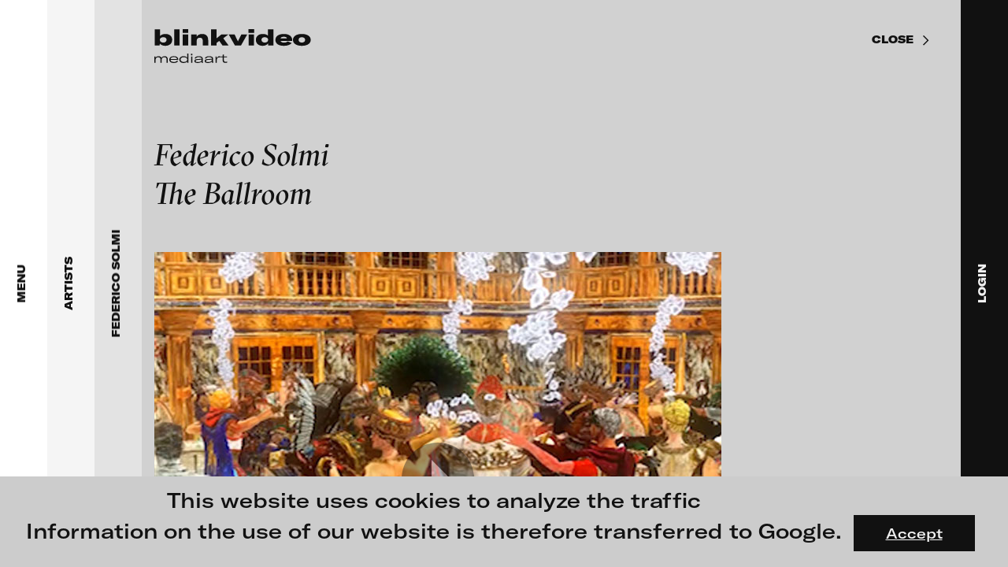

--- FILE ---
content_type: text/html; charset=UTF-8
request_url: https://blinkvideo.de/?scope=artists&id=123&workId=1469
body_size: 37284
content:

<!DOCTYPE html>
<html lang="en">
	<head>
    <title>Federico Solmi - The Ballroom</title>
    <meta charset="UTF-8">
    <meta http-equiv="content-type" content="text/html;charset=utf-8">
    <meta http-equiv="X-UA-Compatible" content="IE=edge">
    <meta name="description" content="With his typical sardonic and irreverent approach, Federico Solmi has orchestrated a masquerade between history’s most feared and beloved leaders in his latest work, “The Ballroom”. In the installation, videos display surreal vignettes of a lavish ballroom party that converge multiple narratives of gluttony, gossip, and over the top exuberance. The follies of each overly ambitious leader result in a chaotic festival of drinking, smoking, dancing, and feasting. A vain display of ridiculous costumes, shining with medals and jewelry, promote a visual disorder that coalesces with the indulgent antics of these powerful figures. Rather than reimagining history, the leaders enter into our conceited present-day celebrity culture. They call to fault our own complacency and perpetuation of skewed historical myths and perspectives.">
    <meta name="keywords" content="">
    <meta name="viewport" content="width=device-width,initial-scale=1,minimum-scale=1,maximum-scale=1,user-scalable=no">
    <link rel="shortcut icon" type="image/x-icon" href="https://blinkvideo.de/img/favicon.ico" />
    <link rel="icon" type="image/x-icon" href="https://blinkvideo.de/img/favicon.ico" />
	<link rel="stylesheet" type="text/css" href="https://blinkvideo.de/css/website.css?r=20230607-100229">

	<!-- Twitter Card data -->
	<meta name="twitter:card" 			content="summary_large_image" />
	<meta name="twitter:title" 			content="Federico Solmi - The Ballroom" />
	<meta name="twitter:description"	content="With his typical sardonic and irreverent approach, Federico Solmi has orchestrated a masquerade between history’s most feared and beloved leaders in his latest work, “The Ballroom”. In the installation, videos display surreal vignettes of a lavish ballroom party that converge multiple narratives of gluttony, gossip, and over the top exuberance. The follies of each overly ambitious leader result in a chaotic festival of drinking, smoking, dancing, and feasting. A vain display of ridiculous costumes, shining with medals and jewelry, promote a visual disorder that coalesces with the indulgent antics of these powerful figures. Rather than reimagining history, the leaders enter into our conceited present-day celebrity culture. They call to fault our own complacency and perpetuation of skewed historical myths and perspectives." />
	<meta name="twitter:image" 			content="https://blinkvideo.de/img/share-image.png" />
	<meta name="twitter:url" 			content="https://blinkvideo.de/?scope=artists&id=123&workId=1469" />

	<!-- Open Graph data -->
	<meta property="og:title" 		content="Federico Solmi - The Ballroom" />
	<meta property="og:site_name"	content="Federico Solmi - The Ballroom" />
	<meta property="og:url" 		content="https://blinkvideo.de/?scope=artists&id=123&workId=1469" />
	<meta property="og:type" 		content="website" />
	<meta property="og:image" 		content="https://blinkvideo.de/img/share-image.png" />
	<meta property="og:description"	content="With his typical sardonic and irreverent approach, Federico Solmi has orchestrated a masquerade between history’s most feared and beloved leaders in his latest work, “The Ballroom”. In the installation, videos display surreal vignettes of a lavish ballroom party that converge multiple narratives of gluttony, gossip, and over the top exuberance. The follies of each overly ambitious leader result in a chaotic festival of drinking, smoking, dancing, and feasting. A vain display of ridiculous costumes, shining with medals and jewelry, promote a visual disorder that coalesces with the indulgent antics of these powerful figures. Rather than reimagining history, the leaders enter into our conceited present-day celebrity culture. They call to fault our own complacency and perpetuation of skewed historical myths and perspectives." />
</head>
	<body>
		<div class="cookieLayer sans">
	<p>This website uses cookies to analyze the traffic<br />
Information on the use of our website is therefore transferred to Google.</p>
	<a class="button">Accept</a>
</div>
<!-- START MAIN CONTENT (HOME, ABOUT) -->
<div class="layer" data-level="1">
	<main>
		<div class="wrapper">
			<div class="inner">
				<div class="dynamicContent">
					<section class="teaserTop"><div class="container">
	<div class="preview" data-height="screen">	<div class="mask">		<img class="placeHolderImage" src="https://blinkvideo.de/img/blank-preview-16_9.png">  	<video preload="none" controlsList="nodownload" poster="https://blinkvideo.de/uploads/artists/netzhammer_27/netzhammer_gegewart_preview.jpg" data-src="https://blinkvideo.de/uploads/artists/netzhammer_27/netzhammer_gegewart.mp4" playsinline="true">			<source type="video/mp4">		</video>		<h1 class="videoTitle h2">blinkvideo -  research of video art, performance and multimedia installations.</h1>		<div class="playButton"><span class="icon mega-octicon octicon-triangle-right"></span></div>	</div>	<div class="soundButton "></div>	<div class="infoButton">		<small class="info sans">			<a href="https://blinkvideo.de/?scope=artists&id=27">				Yves Netzhammer<br />Die Gegenwart sucht ihren Mund in der Spiegelung der Suppe, 2014			</a>		</small>	</div></div>		<h1 class="videoTitleMobile h2">blinkvideo -  research of video art, performance and multimedia installations.</h1></div>
</section><section class="text"><div class="container maxContentWidth">
	<h3>blinkvideo the platform for . . . <br></h3><p><strong>artists</strong> we provide a platform for extensive presentation of media works, <strong>gallerists</strong> get a direct contact to international professional audiences, <strong>collectors</strong> find a worldwide overview of contemporary trends in moving image, <strong>curators</strong> can do research via keywords and compilations, <strong>teachers</strong> use presentation opportunities for students and all professionals get password protected, extensive information about video works worldwide.</p></div>
</section><section class="teaserImage"><article class="flex">
	<a href="?scope=exhibitions&id=229" class="flexItem">
	<img class="responsive" src="https://blinkvideo.de/uploads/content/1469dd4158d82e0795525d2db7e08cae.jpg" alt="" />
	<div class="text">
		<h3>FLUID STATES. SOLID MATTER<br>Videonale 18.</h3><p>On what basis do we live, think and act nowadays? And how are we shaping this basis for the future? The works of the exhibition <strong>FLUID STATES. SOLID MATTER</strong> open a discourse on these questions. How does our thinking of the relationship of human beings to their environment change when we no longer see the body as solid and autonomous - as it has been the case until now - but as fluid. As fluid bodies - or "Bodies of Water", as gender researcher Astrida Neimanis puts it - <br>we as human beings no longer stand above nature, but in interaction with it, with the living being, with the systems that surround us. <br><sup>Image: © Ida Kammerloch, Resusci Anne, 2019/2020</sup></p>
	</div>
</a>
<a href="?scope=artists&id=995" class="flexItem">
	<img class="responsive" src="https://blinkvideo.de/uploads/content/2a80e6600e6d1977ab97b2dd3893d251.jpg" alt="" />
	<div class="text">
		<h3>Alexandra Meijer-Werner</h3><p>Between 1993 and 2002 Alexandra Meijer-Werner's artistic work focused on creating video installations with multiple projectors, and combining sound, texture and interaction with the public. She also produced a number of documentaries which evidence her profound interest in personal transformation and the awakening of human consciousness.</p><p>Please have a look to an introduction of her work on blinkvideo.<sup><br>Image: © Eugenia Meijer-Werner</sup></p>
	</div>
</a>
</article>
</section><section class="teaserImage"><article class="flex">
	<a href="?scope=exhibitions&id=228" class="flexItem">
	<img class="responsive" src="https://blinkvideo.de/uploads/content/079ca27b7269c6538246d3634478b46a.jpg" alt="" />
	<div class="text">
		<h3>Moving Images / Moving Bodies<br>Online screening programme in cooperation <br>with the Goethe-Institut Bulgaria</h3><p>Curated by <strong>Ludwig Seyfarth</strong></p><p>Research into the human body and interpersonal relationships remain central themes in video and moving image art. Artists from Bulgaria and Germany, whose work is related in content, will be shown in pairs over the next weeks. The exhibition planned for November 2020 in Sofia has been postponed until 2021. Instead, a consecutive presentation of selected films by artists from Moving Bodies/Moving Images is presented on blinkvideo.<sub><br></sub><sup>image: © Elitsa Dimitrova </sup></p>
	</div>
</a>
<a href="?scope=exhibitions&id=227" class="flexItem">
	<img class="responsive" src="https://blinkvideo.de/uploads/content/2925bb8530eeba17f99b1c68566002f9.jpg" alt="" />
	<div class="text">
		<h3>Shooting Ghosts<br>Online screening programme in cooperation<br>with the Goethe-Institut Bulgaria</h3><p>Curators: <strong>Kalin Serapionov, Krassimir Terziev</strong></p><p>What we propose in this programme is a highly subjective and fragmented view on current practices in moving image in the Bulgarian art scene. We focused on practices that show affinity with speculative narratives - narratives that not just record what is in front of the cinematic eye, but also capture all the ghosts that are unreachable by the apparatus, thus projecting speculative views that intend not merely to describe, but to transform the world. <br><sup>image: © Veneta Androva</sup></p>
	</div>
</a>
</article>
</section><section class="teaserWork"><h2>Featured videos</h2><div class="list"><a href="https://blinkvideo.de/?scope=work&id=1739" class="item"><div class="preview">	<img class="responsive" src="https://blinkvideo.de/img/blank-preview-4_3.png">	<img class="fullSizePic" src="https://blinkvideo.de/uploads/artists/meijer-werner_995/meijer-werner_kreislauf_teaser.jpg"></div><h5>Alexandra Meijer-Werner<br />Kreislauf / cycle … revolution … circulation, 1997</h5><article><p>Kreislauf is an oneiric trip about the continuous cycle of human rebirth. Our dreams create the fabric in which the threads or individual tendencies appear and disappear, only to become visible once again. The dynamic of this video is a weave of repetitions and juxtapositions of the experiences that create the dance of life. Everything is cyclic, nothing disappears; everything is perpetually mutating in landscapes of anguish and joy, violence and calm, solitude and union. The traveler is the active force of his own fate when he realizes that what is most significant in life is the act of living itself.</p></article></a><a href="https://blinkvideo.de/?scope=work&id=264" class="item"><div class="preview">	<img class="responsive" src="https://blinkvideo.de/img/blank-preview-4_3.png">	<img class="fullSizePic" src="https://blinkvideo.de/uploads/artists/braun_221/bjoern_braun_ot_teaser.jpg"></div><h5>Björn Braun<br />without title (excerpt), 2012</h5><article><p></p></article></a><a href="https://blinkvideo.de/?scope=work&id=1230" class="item"><div class="preview">	<img class="responsive" src="https://blinkvideo.de/img/blank-preview-4_3.png">	<img class="fullSizePic" src="https://blinkvideo.de/uploads/artists/boeschenstein_380/boeschenstein_besuchte_linie_teaser.jpg"></div><h5>Sandra Boeschenstein<br />Besuchte Linie auf Granit, 2014</h5><article><p>I encountered the roundworm in the Alps when I attempted to repair the water catchment of the cabin after a storm. I wished for this animal found at the spring to be a visited line, then searched for potential visitors and found, just nearby, a nest of firebugs in a dried chestnut leaf, which I placed just outside of the image field. The granite slab, roundworm, bugs’ nest and a fly lived their lives within a radius of 100 meters. My part in this was to bring them into direct proximity for the duration of an hour, to focus my camera and to breathe onto the upper part of the lens, in order to increase the atmospheric depth of the picture. Finally, to come to the allegation I’ve made via the title that something was a line that actually is an animal (when normally, in a contrary approach, characteristically formed lines represent animals or the like). The combination of the simplicity in the foundation / bedrock with a simultaneous insecurity in view of scale and nature of this white line, holds my fascination.</p></article></a><a href="https://blinkvideo.de/?scope=work&id=1640" class="item"><div class="preview">	<img class="responsive" src="https://blinkvideo.de/img/blank-preview-4_3.png">	<img class="fullSizePic" src="https://blinkvideo.de/uploads/artists/fuernkaes_962/fuernkaes_ekklesia_teaser.jpg"></div><h5>Isabella Fürnkäs<br />In Ekklesia, 2015</h5><article><p>The title, ‘In Ekklesia,’ comes from the Greek word ‘ecclesia,’ which refers to the democratic parliament that served Athens in its halcyon days by being open to male citizens every other year. Solon, an Athenian legislator and a sage, allowed all citizens to serve the parliament regardless of their social class in BC 594. The Ecclesia made decisions about war, military strategies, and all judicial and administrative issues. This work satirizes various facets of humans and machines in the 21st century, unconsciously within a dystopian environment. Isabella Fürnkäs introduces a method of combining and overlaying countless images in her work, providing the new experience of sensations that act in ambiguous flows, movements, interference, and interjection. The piece is about the new metaphysical and material connections appearing through digital conversations that are divorced from the general notion of time and space, as well as isolation and alienation. Text by Hyun Jeung Kim (Nam June Paik Art Center Seoul)</p></article></a><a href="https://blinkvideo.de/?scope=work&id=1728" class="item"><div class="preview">	<img class="responsive" src="https://blinkvideo.de/img/blank-preview-4_3.png">	<img class="fullSizePic" src="https://blinkvideo.de/uploads/artists/gander_991/man_on_a_-_bridge_teaser.jpg"></div><h5>Ryan Gander<br />Man on a bridge - (A study of David Lange) , 2008</h5><article><p>A digital video transferred from 16 mm film shows a number of slightly differing takes of the same short sequence: A man walks over a bridge and seems to notice something over the railing to his left hand side. As he moves in for a closer inspection, the film cuts, which is then followed by another take of the same shot.</p></article></a><a href="https://blinkvideo.de/?scope=work&id=1254" class="item"><div class="preview">	<img class="responsive" src="https://blinkvideo.de/img/blank-preview-4_3.png">	<img class="fullSizePic" src="https://blinkvideo.de/uploads/artists/catrysse_360/catrysse_msr_teaser.jpg"></div><h5>Wim Catrysse<br />MSR, 2014</h5><article><p>On the Kuwait roads the journey goes in a western direction, past military bases and a line of oil transporters. Dreary sound sequences are pumped out by the radio. In the middle of rubbish heaps by the roadside a pack of wild dogs is trying to find shelter from the wind. Wim Catrysse presents the Kuwait desert both as a post-apocalyptic setting and as protagonist. During the journey, the car window is an obstacle, made even more so by the screen. The viewer, dumped in the desert, does not manage to reach it through the window. MSR, the Main Supply Route, is the main highway used to coordinate military operations in the Gulf War in 1990/91 and the War in Iraq in 2003. Filming is forbidden here, so the pack of wild dogs carries the story at first. But their behaviour keeps on bringing the desert into focus as the principal actor. Underlined by the sound track, its seeming hostility to life awakens the impression of a dystopian timelessness reminiscent of the apocalyptic scenarios in films and makes the viewer feel ill at ease. Catrysse examines conventions, both in a political-dogmatic and in a filmic sense.Nathalie Ladermann</p></article></a><a href="https://blinkvideo.de/?scope=work&id=1683" class="item"><div class="preview">	<img class="responsive" src="https://blinkvideo.de/img/blank-preview-4_3.png">	<img class="fullSizePic" src="https://blinkvideo.de/uploads/artists/reich_41/reich_crawler_teaser.jpg"></div><h5>Johanna Reich<br />CRAWLER, 2020</h5><article><p>A crawler is a searchbot in the internet which Johanna Reich uses to collect special comments or phrases about the most discussed topics during the last years like A.I., climate change, digital revolution, gender and the turn of democratic systems. Johanna Reich selects several of the collected phrases composing a robot performance: self-driving projectors move across the exhibition space and project comments about a.i., gender or climate change onto the audience and architecture.</p></article></a><a href="https://blinkvideo.de/?scope=work&id=1500" class="item"><div class="preview">	<img class="responsive" src="https://blinkvideo.de/img/blank-preview-4_3.png">	<img class="fullSizePic" src="https://blinkvideo.de/uploads/artists/kahrs_484/kahrs_solid_surface_teaser.jpg"></div><h5>Annika Kahrs<br />solid surface, with hills, valleys, craters and other topographic...., 2014</h5><article><p>solid surface,with hills,valleys,craters and other topographic features,primarily made of ice„solid surface, with hills, valleys, craters and other topographic features, primarily made of ice“ is set in a planetarium with a projected starry sky, in the center of which is situated a light spot, that explores the space. The Film deals with the moment, shortly before the actual visualization of pluto’s surface properties, whereas the entire cupola hall of the planetarium serves as a metaphorical projection surface of Pluto. The round light spot formally points to the shape of the celestial object and functions as placeholder for its soon arising image.</p></article></a><a href="https://blinkvideo.de/?scope=work&id=1522" class="item"><div class="preview">	<img class="responsive" src="https://blinkvideo.de/img/blank-preview-4_3.png">	<img class="fullSizePic" src="https://blinkvideo.de/uploads/artists/oren_912/oren_the_world_teaser.jpg"></div><h5>Ann Oren<br /> The World Is Mine, 2017</h5><article><p>In cosplay of the Japanese cyber diva Hatsune Miku, the artist moved to Tokyo, seeking an identity in the world of Miku fanatics, where she was drawn into a love affair with one of the fans. Miku is a Vocaloid, a vocal synthesizer software personified by a cute animated character. Her entire persona: lyrics, music and animation – is fan created, and that's her charm. She even performs sold out concerts as a hologram. By transforming herself into a Miku character through cosplay, Oren enters a world of real hardcore fans where fantasy is more real than reality and the differentiation between the two becomes obsolete. The film examines the performative nature of cosplaying – dressing up and playing the role of fictional characters – as a hybrid space where reality blurs into fetishistic fantasies and pop culture clichés. Combining fan-made lyrics and songs, Oren's trials and tribulations in the fictional Miku world unfolds through vague erotic episodes and encounters with characters whose ontological status remains mysterious, bringing to mind the adventures of a modern Alice in a virtual Wonderland.</p></article></a><a href="https://blinkvideo.de/?scope=work&id=1737" class="item"><div class="preview">	<img class="responsive" src="https://blinkvideo.de/img/blank-preview-4_3.png">	<img class="fullSizePic" src="https://blinkvideo.de/uploads/artists/monaghan_289/den_of_wolves_teaser.jpg"></div><h5>Jonathan Monaghan<br />Den of Wolves, 2020</h5><article><p>Den of Wolves is a seamlessly-looping video installation drawing on a range of references to weave a new multi-layered mythology. The work follows three bizarre wolves through a series of increasingly surreal retail stores as they search for the regalia of a monarch. Composed of one continuous camera shot, the work is an immersive, dreamlike journey drawing connections between popular culture, institutional authority and technological over-dependence.</p></article></a><a href="https://blinkvideo.de/?scope=work&id=1535" class="item"><div class="preview">	<img class="responsive" src="https://blinkvideo.de/img/blank-preview-4_3.png">	<img class="fullSizePic" src="https://blinkvideo.de/uploads/artists/panhans_228/panhans_hostel_teaser.jpg"></div><h5>Stefan Panhans<br />HOSTEL Sequel #1: Please Be Careful Out There, Lisa Marie – H.V.Installation Mix, 2018</h5><article><p>At transmediale, Stefan Panhans and Andrea Winkler show their work HOSTEL Sequel #1: Please Be Careful Out There, Lisa Marie – Hybrid Version, a new project that combines film, installation, and staccato stage reading (on blinkvideo we are showing a trailer of the integrated film). With everyday racism, celebrity worship, stereotypes, and the dominating power of the economic all on the rise, precariously and flexibly traveling cultural workers of different origin deliver a sort of spoken word battle about their experiences and dreams. They constantly switch roles and, at the same time, form a choir that clashes with the rapped reports of everyday life. As in a collaborative gymnastic exercise—surrounded by scenery made up of set pieces from outfits of airports, hostels, and courier services, from self-optimization tools and game show displays—they fight for a voice and to be heard, building new alliances along the way. for more information: opening of transmediale</p></article></a><a href="https://blinkvideo.de/?scope=work&id=790" class="item"><div class="preview">	<img class="responsive" src="https://blinkvideo.de/img/blank-preview-4_3.png">	<img class="fullSizePic" src="https://blinkvideo.de/uploads/artists/brillowska_295/brillowska_des_teufels_kinder_teaser.jpg"></div><h5>Mariola Brillowska<br />Children Of The Devil, 2011</h5><article><p>Mariola Brillowska’s animation film relates the total collapse of the family system in the 21st century. Six cartoon episodes present an unsparing account of how children become murderers of their parents.</p></article></a><a href="https://blinkvideo.de/?scope=work&id=1689" class="item"><div class="preview">	<img class="responsive" src="https://blinkvideo.de/img/blank-preview-4_3.png">	<img class="fullSizePic" src="https://blinkvideo.de/uploads/artists/richter_242/richter_point_blank_teaser.jpg"></div><h5>Julia Charlotte Richter<br />Point Blank, 2019</h5><article><p>“Point Blank” refers to a film scene from "The Misfits" (1961) that is now re-enacted and further contextualized. In the original scene, the recently divorced main character Roslyn (Marilyn Monroe) rises up against three worn-out cowboys and, in the middle of the desert, confronts the men with all their lacks and lost dreams. In “Point Blank”, we see a young woman wandering around in surreal desert landscapes, a journey into the remoteness of the world and her own inner life. With every step out into the desert, the girl descends into her own depths searching for a place that seems to be suitable for her emotions and words. Unlike Roslyn, the young woman now refers to absent addressees: "Liars", "Murderers" and "Dead Men" she screams and turns around wildly. The words, which spread like bullets in the air, fall back on her. Except for a faint echo, there is no resonance at this place that depicts the obsessions of a distorted, patriarchal society and has become a dramatic backdrop of yearnings within the collective history of cinema. Where Roslyn was able to elicit a terrified astonishment from the three men, the character in Julia Charlotte Richter's video remains to herself and unheard, the desert as the only witness of her manifesto, her anger and her strength.</p></article></a><a href="https://blinkvideo.de/?scope=work&id=1144" class="item"><div class="preview">	<img class="responsive" src="https://blinkvideo.de/img/blank-preview-4_3.png">	<img class="fullSizePic" src="https://blinkvideo.de/uploads/artists/polster_87/polster_frost_teaser.jpg"></div><h5>Ulrich Polster<br />Frost, 2003 / 2004</h5><article><p>The night city. Industrial ruins filmed in contrejour. Memories from childhood. Different places and times combined at the mountain. It is a hollow portrait of Eastern Europe that carries the traces of its history.</p></article></a><a href="https://blinkvideo.de/?scope=work&id=31" class="item"><div class="preview">	<img class="responsive" src="https://blinkvideo.de/img/blank-preview-4_3.png">	<img class="fullSizePic" src="https://blinkvideo.de/uploads/artists/semper_2/ene-liis_semper_ff_rew_teaser.jpg"></div><h5>Ene-Liis Semper<br />FF REW, 1998</h5><article><p></p></article></a><a href="https://blinkvideo.de/?scope=work&id=1572" class="item"><div class="preview">	<img class="responsive" src="https://blinkvideo.de/img/blank-preview-4_3.png">	<img class="fullSizePic" src="https://blinkvideo.de/uploads/artists/venkov_927/the_hymns_of_muskovy_thumb.jpg"></div><h5>Dimitri Venkov<br />The Hymns of Muscovy, 2018</h5><article><p>The film is a trip to the planet Muscovy, which is an upside down space twin of the city of Moscow. As the title of the work suggests, the journey also takes us back in time. Gliding along the surface of the planet, we look down to the sky and see historic architectural styles fly by - the exuberant Socialist Classicism aka Stalinist Empire, the laconic and brutish Soviet Modernism, and the hodgepodge of contemporary knock-offs and revivals of the styles of the past. An essential companion to this journey through time and space are Hymnic Variations on the Soviet anthem by the composer Alexander Manotskov. The anthem was written in 1943 and has undergone three editions of lyrics yet musically remained unchanged to now serve as the official anthem of the Russian Federation. Manotskov used an early recording of the anthem as source material to create three electronic variations each corresponding to an architectural style. As if in a twist of Goethe’s phrase, architecture plays its frozen music. Look closely, can you hear it?</p></article></a></div></section><section class="favoriteList"><div class="maxContentWidth"><h2>Share your thoughts with the blinkvideo community.</h2><p><strong>Would you like to share your videos online? </strong>Or would you like to focus attention on a video work? Or would you like to compile and show videos on a specific topic? You can do so with the new tool on blinkvideo. <strong><br>Create a favorites list as follows: </strong>When you're logged in, a little sign "add to favorite list" will appear below each video. With the click on it, you add the film to your favorites list. When you have collected all the works, open your favorites list and you can share the list with blinkvideo. We will then receive a message and put the compilation online. <br><strong>We are very curious about your selection! </strong></p></div></section><section class="partner"><div class="container">
	<h2>Our Partners</h2>
	<div class="flexItems">
	<div class="flexItem">
	<a href="https://www.goethe.de/en/" target="_blank">
		<img src="https://blinkvideo.de/uploads/content/fe7c7e94cd713c91da0a0b810fb3421a.jpg" alt="" />
	</a>
</div>
<div class="flexItem">
	<a href="http://www.b3biennale.de/index_en.html" target="_blank">
		<img src="https://blinkvideo.de/uploads/content/f8582a3757b2b7b13d792725ad4b36aa.jpg" alt="" />
	</a>
</div>
<div class="flexItem">
	<a href="https://www.niio.com" target="_blank">
		<img src="https://blinkvideo.de/uploads/content/0f49e5307be923ae603952b812a395c6.jpg" alt="" />
	</a>
</div>
	</div>
</div>
</section><section class="partner"><div class="container">
	<h2>Follow us on Instagram</h2>
	<div class="flexItems">
	<div class="flexItem">
	<a href="https://www.instagram.com/blinkvideo.art/" target="_blank">
		<img src="https://blinkvideo.de/uploads/content/c9caf0696f8f9bb54c24c17721f989a6.jpg" alt="" />
	</a>
</div>
	</div>
</div>
</section><div class="meta">	<div class="title">blinkvideo mediaart</div>	<div class="description">blinkvideo is a website for the research of video art. Founders: Julia Sökeland, Anita Beckers. 
blinkvideo ist eine Plattform zur Recherche nach Videokunst</div></div>				</div>
				<footer class="sans">
	<div class="flexItems">
		<div class="flexItem">
			<p><strong>blinkvideo<br>media art</strong><br>Julia Sökeland<br>Anita Beckers</p>		</div>
		<div class="flexItem">
			<p>Wartenau 7<br>22089 Hamburg<br>+49 172 4024342<br>team (et) blinkvideo.de<br></p>		</div>
		<div class="flexItem">
			<p><a href="https://blinkvideo.de/imprint/" data-page="1">Site notice</a><br><a href="https://blinkvideo.de/terms/" data-page="1">Terms of use</a><br><a href="https://blinkvideo.de/privacy/" data-page="1">Privacy Policy</a><br></p>		</div>
	</div>
	<p>&copy; 2026 blinkvideo</p>
</footer>
			</div>
			<div class="contentLoader"><div></div><div></div></div>
		</div>
	</main>
</div>
<!-- END MAIN CONTENT -->
<!-- MAIN MENU START -->
<div class="layer mainMenu  open" data-level="2">
	<nav>
		<a class="navLink" href="?">
			<img class="logo" src="https://blinkvideo.de/img/logo-menu-opener.svg">
			<span class="label">Menu</span>
		</a>
	</nav>
	<main>
		<div class="buttonClose close sans sticky"></div>
		<div class="wrapper">
			<div class="inner">
				<a class="blinkLogo" href="https://blinkvideo.de/" data-page="1">
	<img class="responsive" src="https://blinkvideo.de/img/logo-menu.svg">
</a>
				<div class="menuItems bold">
					<div class="menuItem"><a href="https://blinkvideo.de/?scope=exhibitions" class="h2">Exhibitions & Festivals</a></div><div class="menuItem"><a href="https://blinkvideo.de/?scope=featured"    class="h2">Featured Projects</a></div><div class="menuItem"><a href="https://blinkvideo.de/?scope=artists"     class="h2">Artists</a></div><div class="menuItem"><a href="https://blinkvideo.de/?scope=galleries"   class="h2">Galleries</a></div><div class="menuItem"><a class="h2 mobile login">Login</a></div><div class="menuItem"><a href="https://blinkvideo.de/about/" class="h2" data-page="1">About</a></div>				</div>
				<div class="search">
					<input type="text" maxlength="100" placeholder="Search" value="">
					<span class="btn startSearch disabled"></span>
				</div>
			</div>
		</div>
	</main>
</div>
<!-- MAIN MENU END -->
<!-- SEARCH RESULTS START -->
<div class="layer " data-level="3" data-scope="search">
	<nav>
		<a class="navLink" href="?">
			<span class="label">Search results</span>
		</a>
	</nav>
	<main>
		<div class="buttonClose close sans sticky"></div>
		<div class="wrapper">
			<div class="inner">
				<a class="blinkLogo" href="https://blinkvideo.de/" data-page="1">
	<img class="responsive" src="https://blinkvideo.de/img/logo-menu.svg">
</a>
				<div class="dynamicContent">
									</div>
				<footer class="sans">
	<div class="flexItems">
		<div class="flexItem">
			<p><strong>blinkvideo<br>media art</strong><br>Julia Sökeland<br>Anita Beckers</p>		</div>
		<div class="flexItem">
			<p>Wartenau 7<br>22089 Hamburg<br>+49 172 4024342<br>team (et) blinkvideo.de<br></p>		</div>
		<div class="flexItem">
			<p><a href="https://blinkvideo.de/imprint/" data-page="1">Site notice</a><br><a href="https://blinkvideo.de/terms/" data-page="1">Terms of use</a><br><a href="https://blinkvideo.de/privacy/" data-page="1">Privacy Policy</a><br></p>		</div>
	</div>
	<p>&copy; 2026 blinkvideo</p>
</footer>
			</div>
			<div class="contentLoader"><div></div><div></div></div>
		</div>
	</main>
</div>
<!-- SEARCH RESULTS END -->
<!-- SUB MENU START -->
<div class="layer subMenu open" data-level="3" data-scope="artists">
	<nav>
		<a class="navLink" href="?scope=artists">
			<span class="label">Artists</span>
		</a>
	</nav>
	<main>
		<div class="buttonClose close sans sticky"></div>
		<div class="wrapper">
			<div class="inner">
				<a class="blinkLogo" href="https://blinkvideo.de/" data-page="1">
	<img class="responsive" src="https://blinkvideo.de/img/logo-menu.svg">
</a>
				<div class="dynamicContent">
					<div class="search">	<input maxlength="100" placeholder="Search artist name" type="text">	<span class="btn clearSearch disabled"></span></div><div class="h5 searchStatus">No artist found with this name.</div><div class="stickyHead filter maxContentWidth sans">	<div class="filterItem selected" data-filter="A-D">A-D</div>	<div class="filterItem " data-filter="E-H">E-H</div>	<div class="filterItem " data-filter="I-M">I-M</div>	<div class="filterItem " data-filter="N-T">N-T</div>	<div class="filterItem " data-filter="U-Z">U-Z</div></div><div class="menuItems"><div class="filterList selected" data-filter="A-D"><div class="menuItem"><a href="https://blinkvideo.de/?scope=artists&id=996" class="h3">Paula Abalos</a></div><div class="menuItem"><a href="https://blinkvideo.de/?scope=artists&id=155" class="h3">Federico Adorno</a></div><div class="menuItem"><a href="https://blinkvideo.de/?scope=artists&id=306" class="h3">Recep Akar</a></div><div class="menuItem"><a href="https://blinkvideo.de/?scope=artists&id=161" class="h3">Dragos Alexandrescu</a></div><div class="menuItem"><a href="https://blinkvideo.de/?scope=artists&id=20" class="h3">Victor Alimpiew</a></div><div class="menuItem"><a href="https://blinkvideo.de/?scope=artists&id=55" class="h3">Basma Alsharif</a></div><div class="menuItem"><a href="https://blinkvideo.de/?scope=artists&id=183" class="h3">Philindo Ambun-Suri  </a></div><div class="menuItem"><a href="https://blinkvideo.de/?scope=artists&id=936" class="h3">Parisa Aminolahi</a></div><div class="menuItem"><a href="https://blinkvideo.de/?scope=artists&id=984" class="h3">Veneta Androva</a></div><div class="menuItem"><a href="https://blinkvideo.de/?scope=artists&id=186" class="h3">Angela Anzi</a></div><div class="menuItem"><a href="https://blinkvideo.de/?scope=artists&id=334" class="h3">Ayla Pierrot  Arendt</a></div><div class="menuItem"><a href="https://blinkvideo.de/?scope=artists&id=36" class="h3">Marie José  Arjona</a></div><div class="menuItem"><a href="https://blinkvideo.de/?scope=artists&id=83" class="h3">Karimah Ashadu</a></div><div class="menuItem"><a href="https://blinkvideo.de/?scope=artists&id=925" class="h3">Katja Aufleger</a></div><div class="menuItem"><a href="https://blinkvideo.de/?scope=artists&id=358" class="h3">Wojciech Bąkowski</a></div><div class="menuItem"><a href="https://blinkvideo.de/?scope=artists&id=192" class="h3">Zbyněk Baladrán</a></div><div class="menuItem"><a href="https://blinkvideo.de/?scope=artists&id=449" class="h3">Paul Barsch</a></div><div class="menuItem"><a href="https://blinkvideo.de/?scope=artists&id=280" class="h3">Yael Bartana</a></div><div class="menuItem"><a href="https://blinkvideo.de/?scope=artists&id=174" class="h3">Michael Bauer</a></div><div class="menuItem"><a href="https://blinkvideo.de/?scope=artists&id=68" class="h3">Seline Baumgartner</a></div><div class="menuItem"><a href="https://blinkvideo.de/?scope=artists&id=430" class="h3">Daniel Beerstecher</a></div><div class="menuItem"><a href="https://blinkvideo.de/?scope=artists&id=932" class="h3">Zanny Begg & Oliver Ressler</a></div><div class="menuItem"><a href="https://blinkvideo.de/?scope=artists&id=81" class="h3">Kaya Behkalam</a></div><div class="menuItem"><a href="https://blinkvideo.de/?scope=artists&id=986" class="h3">Neno Belchev</a></div><div class="menuItem"><a href="https://blinkvideo.de/?scope=artists&id=384" class="h3">Neil Beloufa</a></div><div class="menuItem"><a href="https://blinkvideo.de/?scope=artists&id=330" class="h3">Eike Berg</a></div><div class="menuItem"><a href="https://blinkvideo.de/?scope=artists&id=21" class="h3">Janet Biggs</a></div><div class="menuItem"><a href="https://blinkvideo.de/?scope=artists&id=84" class="h3">Sofie Bird Møller          </a></div><div class="menuItem"><a href="https://blinkvideo.de/?scope=artists&id=156" class="h3">William Bishop-Stephens + Christopher Eales</a></div><div class="menuItem"><a href="https://blinkvideo.de/?scope=artists&id=193" class="h3">Katinka Bock</a></div><div class="menuItem"><a href="https://blinkvideo.de/?scope=artists&id=380" class="h3">Sandra Boeschenstein</a></div><div class="menuItem"><a href="https://blinkvideo.de/?scope=artists&id=969" class="h3">Frauke Boggasch & Martin Sulzer</a></div><div class="menuItem"><a href="https://blinkvideo.de/?scope=artists&id=812" class="h3">Tang Bohua</a></div><div class="menuItem"><a href="https://blinkvideo.de/?scope=artists&id=459" class="h3">Louise Botkay Courcier</a></div><div class="menuItem"><a href="https://blinkvideo.de/?scope=artists&id=221" class="h3">Björn Braun</a></div><div class="menuItem"><a href="https://blinkvideo.de/?scope=artists&id=267" class="h3">Ulu Braun</a></div><div class="menuItem"><a href="https://blinkvideo.de/?scope=artists&id=347" class="h3">Karolina Bregula</a></div><div class="menuItem"><a href="https://blinkvideo.de/?scope=artists&id=109" class="h3">Candice Breitz</a></div><div class="menuItem"><a href="https://blinkvideo.de/?scope=artists&id=431" class="h3">Bruno Bresani</a></div><div class="menuItem"><a href="https://blinkvideo.de/?scope=artists&id=982" class="h3">Mitch Brezounek</a></div><div class="menuItem"><a href="https://blinkvideo.de/?scope=artists&id=295" class="h3">Mariola Brillowska</a></div><div class="menuItem"><a href="https://blinkvideo.de/?scope=artists&id=42" class="h3">Mel Brimfield</a></div><div class="menuItem"><a href="https://blinkvideo.de/?scope=artists&id=316" class="h3">Vincent Broquaire</a></div><div class="menuItem"><a href="https://blinkvideo.de/?scope=artists&id=275" class="h3">Klaus vom Bruch </a></div><div class="menuItem"><a href="https://blinkvideo.de/?scope=artists&id=134" class="h3">Torsten Bruch</a></div><div class="menuItem"><a href="https://blinkvideo.de/?scope=artists&id=328" class="h3">Paulo Bruscky</a></div><div class="menuItem"><a href="https://blinkvideo.de/?scope=artists&id=72" class="h3">Lars Buchardt</a></div><div class="menuItem"><a href="https://blinkvideo.de/?scope=artists&id=945" class="h3">Andreas Bunte</a></div><div class="menuItem"><a href="https://blinkvideo.de/?scope=artists&id=993" class="h3">Kirstin Burckhardt</a></div><div class="menuItem"><a href="https://blinkvideo.de/?scope=artists&id=902" class="h3">Pier Paolo Calzolari</a></div><div class="menuItem"><a href="https://blinkvideo.de/?scope=artists&id=432" class="h3">Dalia Huerta Cano</a></div><div class="menuItem"><a href="https://blinkvideo.de/?scope=artists&id=454" class="h3">Louise Carrin</a></div><div class="menuItem"><a href="https://blinkvideo.de/?scope=artists&id=281" class="h3">Nina Caspari</a></div><div class="menuItem"><a href="https://blinkvideo.de/?scope=artists&id=433" class="h3">Eder Castillo</a></div><div class="menuItem"><a href="https://blinkvideo.de/?scope=artists&id=1000" class="h3">Angel Cohn Castle</a></div><div class="menuItem"><a href="https://blinkvideo.de/?scope=artists&id=360" class="h3">Wim Catrysse</a></div><div class="menuItem"><a href="https://blinkvideo.de/?scope=artists&id=159" class="h3">Ergin Cavusoglu</a></div><div class="menuItem"><a href="https://blinkvideo.de/?scope=artists&id=17" class="h3"> Chang-Jin Lee</a></div><div class="menuItem"><a href="https://blinkvideo.de/?scope=artists&id=939" class="h3">Tang Chao</a></div><div class="menuItem"><a href="https://blinkvideo.de/?scope=artists&id=801" class="h3"> CHEN Zhou</a></div><div class="menuItem"><a href="https://blinkvideo.de/?scope=artists&id=941" class="h3">Olga Chernysheva</a></div><div class="menuItem"><a href="https://blinkvideo.de/?scope=artists&id=45" class="h3">Ali Cherri</a></div><div class="menuItem"><a href="https://blinkvideo.de/?scope=artists&id=38" class="h3"> Chih-Chien Wang</a></div><div class="menuItem"><a href="https://blinkvideo.de/?scope=artists&id=943" class="h3">Lúa Coderch</a></div><div class="menuItem"><a href="https://blinkvideo.de/?scope=artists&id=496" class="h3">Clément Cogitore</a></div><div class="menuItem"><a href="https://blinkvideo.de/?scope=artists&id=176" class="h3">Maya Connors</a></div><div class="menuItem"><a href="https://blinkvideo.de/?scope=artists&id=44" class="h3">Stefan Constantinescu</a></div><div class="menuItem"><a href="https://blinkvideo.de/?scope=artists&id=71" class="h3">Analívia Cordeiro</a></div><div class="menuItem"><a href="https://blinkvideo.de/?scope=artists&id=1003" class="h3">Eli Cortiñas</a></div><div class="menuItem"><a href="https://blinkvideo.de/?scope=artists&id=314" class="h3">Petra Cortright</a></div><div class="menuItem"><a href="https://blinkvideo.de/?scope=artists&id=341" class="h3">Clémentine Coupau</a></div><div class="menuItem"><a href="https://blinkvideo.de/?scope=artists&id=66" class="h3">Keren Cytter</a></div><div class="menuItem"><a href="https://blinkvideo.de/?scope=artists&id=378" class="h3">Basil da Cunha</a></div><div class="menuItem"><a href="https://blinkvideo.de/?scope=artists&id=451" class="h3">Björn Dahlem</a></div><div class="menuItem"><a href="https://blinkvideo.de/?scope=artists&id=926" class="h3">Kiri Dalena</a></div><div class="menuItem"><a href="https://blinkvideo.de/?scope=artists&id=165" class="h3">Dina Danish</a></div><div class="menuItem"><a href="https://blinkvideo.de/?scope=artists&id=282" class="h3">Sue de Beer</a></div><div class="menuItem"><a href="https://blinkvideo.de/?scope=artists&id=343" class="h3">Andrew de Freitas</a></div><div class="menuItem"><a href="https://blinkvideo.de/?scope=artists&id=466" class="h3">Anita Delaney</a></div><div class="menuItem"><a href="https://blinkvideo.de/?scope=artists&id=968" class="h3">Burak Delier</a></div><div class="menuItem"><a href="https://blinkvideo.de/?scope=artists&id=88" class="h3">Tanja Deman</a></div><div class="menuItem"><a href="https://blinkvideo.de/?scope=artists&id=177" class="h3">Marlene Denningmann</a></div><div class="menuItem"><a href="https://blinkvideo.de/?scope=artists&id=94" class="h3">Barbara Dévény</a></div><div class="menuItem"><a href="https://blinkvideo.de/?scope=artists&id=326" class="h3">Alberto Caetano Dias Rodrigues</a></div><div class="menuItem"><a href="https://blinkvideo.de/?scope=artists&id=78" class="h3">Yoel Diaz Vazquez </a></div><div class="menuItem"><a href="https://blinkvideo.de/?scope=artists&id=58" class="h3">Roy Dib</a></div><div class="menuItem"><a href="https://blinkvideo.de/?scope=artists&id=919" class="h3">Nazlı Dinçel</a></div><div class="menuItem"><a href="https://blinkvideo.de/?scope=artists&id=321" class="h3">LucFosther Diop</a></div><div class="menuItem"><a href="https://blinkvideo.de/?scope=artists&id=1" class="h3">Johanna Domke</a></div><div class="menuItem"><a href="https://blinkvideo.de/?scope=artists&id=204" class="h3">Luise Donschen</a></div><div class="menuItem"><a href="https://blinkvideo.de/?scope=artists&id=976" class="h3">Die Tödliche Doris</a></div><div class="menuItem"><a href="https://blinkvideo.de/?scope=artists&id=162" class="h3">Ross Downes</a></div><div class="menuItem"><a href="https://blinkvideo.de/?scope=artists&id=455" class="h3">Sarah Drath</a></div><div class="menuItem"><a href="https://blinkvideo.de/?scope=artists&id=229" class="h3">Björn Drenkwitz</a></div><div class="menuItem"><a href="https://blinkvideo.de/?scope=artists&id=493" class="h3">Jacob Dwyer</a></div></div><div class="filterList " data-filter="E-H"><div class="menuItem"><a href="https://blinkvideo.de/?scope=artists&id=157" class="h3">Teboho Edkins</a></div><div class="menuItem"><a href="https://blinkvideo.de/?scope=artists&id=473" class="h3">Lotte Meret Effinger</a></div><div class="menuItem"><a href="https://blinkvideo.de/?scope=artists&id=142" class="h3">Marc  Einsiedel & Felix Jung</a></div><div class="menuItem"><a href="https://blinkvideo.de/?scope=artists&id=222" class="h3">Nezaket Ekici   </a></div><div class="menuItem"><a href="https://blinkvideo.de/?scope=artists&id=143" class="h3">Evita Emersleben</a></div><div class="menuItem"><a href="https://blinkvideo.de/?scope=artists&id=187" class="h3">Jakob Engel</a></div><div class="menuItem"><a href="https://blinkvideo.de/?scope=artists&id=40" class="h3">Jonas Englert</a></div><div class="menuItem"><a href="https://blinkvideo.de/?scope=artists&id=154" class="h3">Ieva Epnere</a></div><div class="menuItem"><a href="https://blinkvideo.de/?scope=artists&id=920" class="h3">Klodin Erb</a></div><div class="menuItem"><a href="https://blinkvideo.de/?scope=artists&id=434" class="h3">Paola Esquivel Silva</a></div><div class="menuItem"><a href="https://blinkvideo.de/?scope=artists&id=468" class="h3">Kevin Jerome  Everson</a></div><div class="menuItem"><a href="https://blinkvideo.de/?scope=artists&id=22" class="h3">Kota Ezawa</a></div><div class="menuItem"><a href="https://blinkvideo.de/?scope=artists&id=59" class="h3">Charles Fairbanks</a></div><div class="menuItem"><a href="https://blinkvideo.de/?scope=artists&id=348" class="h3">Christoph Faulhaber</a></div><div class="menuItem"><a href="https://blinkvideo.de/?scope=artists&id=131" class="h3">Henning Fehr + Philipp Rühr</a></div><div class="menuItem"><a href="https://blinkvideo.de/?scope=artists&id=48" class="h3">Dennis Feser</a></div><div class="menuItem"><a href="https://blinkvideo.de/?scope=artists&id=480" class="h3">Markus Fiedler, Maren Grimm</a></div><div class="menuItem"><a href="https://blinkvideo.de/?scope=artists&id=383" class="h3">Yuri Firmeza</a></div><div class="menuItem"><a href="https://blinkvideo.de/?scope=artists&id=946" class="h3">Nina Fischer & Maroan el Sani</a></div><div class="menuItem"><a href="https://blinkvideo.de/?scope=artists&id=342" class="h3">Bertrand Flanet</a></div><div class="menuItem"><a href="https://blinkvideo.de/?scope=artists&id=346" class="h3">Mahdi Fleifel</a></div><div class="menuItem"><a href="https://blinkvideo.de/?scope=artists&id=268" class="h3">Erik Fleischauer</a></div><div class="menuItem"><a href="https://blinkvideo.de/?scope=artists&id=487" class="h3">Jens Franke</a></div><div class="menuItem"><a href="https://blinkvideo.de/?scope=artists&id=172" class="h3">Louis Fried</a></div><div class="menuItem"><a href="https://blinkvideo.de/?scope=artists&id=962" class="h3">Isabella Fürnkäs</a></div><div class="menuItem"><a href="https://blinkvideo.de/?scope=artists&id=448" class="h3">Clemens Fürtler</a></div><div class="menuItem"><a href="https://blinkvideo.de/?scope=artists&id=118" class="h3">Valentin Gagarin</a></div><div class="menuItem"><a href="https://blinkvideo.de/?scope=artists&id=991" class="h3">Ryan Gander</a></div><div class="menuItem"><a href="https://blinkvideo.de/?scope=artists&id=802" class="h3"> GAO Shiqiang</a></div><div class="menuItem"><a href="https://blinkvideo.de/?scope=artists&id=317" class="h3">Katya Gardea Browne</a></div><div class="menuItem"><a href="https://blinkvideo.de/?scope=artists&id=911" class="h3">Anna Gaskell</a></div><div class="menuItem"><a href="https://blinkvideo.de/?scope=artists&id=344" class="h3">Murray Gaylard</a></div><div class="menuItem"><a href="https://blinkvideo.de/?scope=artists&id=269" class="h3">Beate  Geissler & Oliver Sann </a></div><div class="menuItem"><a href="https://blinkvideo.de/?scope=artists&id=981" class="h3">Marina Genova</a></div><div class="menuItem"><a href="https://blinkvideo.de/?scope=artists&id=446" class="h3">Stella Geppert</a></div><div class="menuItem"><a href="https://blinkvideo.de/?scope=artists&id=374" class="h3">Alex Gerbaulet</a></div><div class="menuItem"><a href="https://blinkvideo.de/?scope=artists&id=16" class="h3">Kate Gilmore</a></div><div class="menuItem"><a href="https://blinkvideo.de/?scope=artists&id=51" class="h3">Bjarte Gismarvik</a></div><div class="menuItem"><a href="https://blinkvideo.de/?scope=artists&id=369" class="h3"> Gluklya (Natalia Pershina Yakimanskaya)</a></div><div class="menuItem"><a href="https://blinkvideo.de/?scope=artists&id=23" class="h3">Niklas Goldbach</a></div><div class="menuItem"><a href="https://blinkvideo.de/?scope=artists&id=320" class="h3">Gabriela Golder</a></div><div class="menuItem"><a href="https://blinkvideo.de/?scope=artists&id=368" class="h3">Steffen Goldkamp</a></div><div class="menuItem"><a href="https://blinkvideo.de/?scope=artists&id=497" class="h3">Lola Gonzàlez</a></div><div class="menuItem"><a href="https://blinkvideo.de/?scope=artists&id=147" class="h3">Eugenia Gortchakova</a></div><div class="menuItem"><a href="https://blinkvideo.de/?scope=artists&id=463" class="h3">Miriam Gossing & Lina Sieckmann</a></div><div class="menuItem"><a href="https://blinkvideo.de/?scope=artists&id=168" class="h3">Manuel Graf</a></div><div class="menuItem"><a href="https://blinkvideo.de/?scope=artists&id=482" class="h3">Rosanna Graf</a></div><div class="menuItem"><a href="https://blinkvideo.de/?scope=artists&id=24" class="h3">Philippe Grammaticopoulos</a></div><div class="menuItem"><a href="https://blinkvideo.de/?scope=artists&id=133" class="h3">Anna Granas</a></div><div class="menuItem"><a href="https://blinkvideo.de/?scope=artists&id=376" class="h3">Evgeny Granilshchikov</a></div><div class="menuItem"><a href="https://blinkvideo.de/?scope=artists&id=10" class="h3">Anna Lena Grau</a></div><div class="menuItem"><a href="https://blinkvideo.de/?scope=artists&id=25" class="h3">Tamara Grcic</a></div><div class="menuItem"><a href="https://blinkvideo.de/?scope=artists&id=73" class="h3">Mihai Grecu</a></div><div class="menuItem"><a href="https://blinkvideo.de/?scope=artists&id=386" class="h3">Johan Grimonprez</a></div><div class="menuItem"><a href="https://blinkvideo.de/?scope=artists&id=69" class="h3">Romeo Grünfelder</a></div><div class="menuItem"><a href="https://blinkvideo.de/?scope=artists&id=935" class="h3">Sigurdur Gudjonsson</a></div><div class="menuItem"><a href="https://blinkvideo.de/?scope=artists&id=958" class="h3">Stephanie Gudra</a></div><div class="menuItem"><a href="https://blinkvideo.de/?scope=artists&id=382" class="h3">Alex Hanimann</a></div><div class="menuItem"><a href="https://blinkvideo.de/?scope=artists&id=35" class="h3">Adad Hannah</a></div><div class="menuItem"><a href="https://blinkvideo.de/?scope=artists&id=490" class="h3">Mattias Härenstam</a></div><div class="menuItem"><a href="https://blinkvideo.de/?scope=artists&id=270" class="h3">Nate Harrison</a></div><div class="menuItem"><a href="https://blinkvideo.de/?scope=artists&id=421" class="h3">Freya Hattenberger</a></div><div class="menuItem"><a href="https://blinkvideo.de/?scope=artists&id=74" class="h3">Kurt Hentschläger</a></div><div class="menuItem"><a href="https://blinkvideo.de/?scope=artists&id=301" class="h3">Barbara Herold & Kat Petroschkat</a></div><div class="menuItem"><a href="https://blinkvideo.de/?scope=artists&id=392" class="h3">Gary Hill</a></div><div class="menuItem"><a href="https://blinkvideo.de/?scope=artists&id=99" class="h3">Barbara Hlali</a></div><div class="menuItem"><a href="https://blinkvideo.de/?scope=artists&id=997" class="h3">Russel Hlongwane</a></div><div class="menuItem"><a href="https://blinkvideo.de/?scope=artists&id=105" class="h3">Jan Hoeft</a></div><div class="menuItem"><a href="https://blinkvideo.de/?scope=artists&id=163" class="h3">Bastian Hoffmann</a></div><div class="menuItem"><a href="https://blinkvideo.de/?scope=artists&id=52" class="h3">Kathrin Höhne</a></div><div class="menuItem"><a href="https://blinkvideo.de/?scope=artists&id=485" class="h3">Signe Raunkjaer Holm</a></div><div class="menuItem"><a href="https://blinkvideo.de/?scope=artists&id=349" class="h3">Kerstin Honeit</a></div><div class="menuItem"><a href="https://blinkvideo.de/?scope=artists&id=964" class="h3">Mike Hoolboom</a></div><div class="menuItem"><a href="https://blinkvideo.de/?scope=artists&id=418" class="h3">Stansfield/ Hooykaas</a></div><div class="menuItem"><a href="https://blinkvideo.de/?scope=artists&id=1004" class="h3">Che-Yu Hsu</a></div><div class="menuItem"><a href="https://blinkvideo.de/?scope=artists&id=810" class="h3"> HU Weiyi</a></div><div class="menuItem"><a href="https://blinkvideo.de/?scope=artists&id=106" class="h3">Severine Hubard</a></div><div class="menuItem"><a href="https://blinkvideo.de/?scope=artists&id=198" class="h3">Toby Huddlestone</a></div><div class="menuItem"><a href="https://blinkvideo.de/?scope=artists&id=954" class="h3">Laura Huertas Millan</a></div><div class="menuItem"><a href="https://blinkvideo.de/?scope=artists&id=950" class="h3">Su Hui-Yu</a></div><div class="menuItem"><a href="https://blinkvideo.de/?scope=artists&id=224" class="h3">Sofia  Hultén</a></div><div class="menuItem"><a href="https://blinkvideo.de/?scope=artists&id=921" class="h3">William Hunt</a></div><div class="menuItem"><a href="https://blinkvideo.de/?scope=artists&id=949" class="h3">Sohrab Hura</a></div><div class="menuItem"><a href="https://blinkvideo.de/?scope=artists&id=223" class="h3">Luzia Hürzeler</a></div><div class="menuItem"><a href="https://blinkvideo.de/?scope=artists&id=414" class="h3">Mwangi Hutter</a></div></div><div class="filterList " data-filter="I-M"><div class="menuItem"><a href="https://blinkvideo.de/?scope=artists&id=65" class="h3">Carlos Irijalba</a></div><div class="menuItem"><a href="https://blinkvideo.de/?scope=artists&id=202" class="h3">Lars Hinrichs & Suse  Itzel</a></div><div class="menuItem"><a href="https://blinkvideo.de/?scope=artists&id=381" class="h3">Daniel Jacoby</a></div><div class="menuItem"><a href="https://blinkvideo.de/?scope=artists&id=231" class="h3"> JEN Liu</a></div><div class="menuItem"><a href="https://blinkvideo.de/?scope=artists&id=370" class="h3">Anna Jermolaewa</a></div><div class="menuItem"><a href="https://blinkvideo.de/?scope=artists&id=107" class="h3">Francesco Jodice</a></div><div class="menuItem"><a href="https://blinkvideo.de/?scope=artists&id=166" class="h3">Sven Johne</a></div><div class="menuItem"><a href="https://blinkvideo.de/?scope=artists&id=233" class="h3">Franziska Kabisch</a></div><div class="menuItem"><a href="https://blinkvideo.de/?scope=artists&id=484" class="h3">Annika Kahrs</a></div><div class="menuItem"><a href="https://blinkvideo.de/?scope=artists&id=56" class="h3">Katia Kameli</a></div><div class="menuItem"><a href="https://blinkvideo.de/?scope=artists&id=1002" class="h3">Ida Kammerloch</a></div><div class="menuItem"><a href="https://blinkvideo.de/?scope=artists&id=441" class="h3">Wolfgang Kampz</a></div><div class="menuItem"><a href="https://blinkvideo.de/?scope=artists&id=379" class="h3">Payal Kapadia</a></div><div class="menuItem"><a href="https://blinkvideo.de/?scope=artists&id=102" class="h3">Naho Kawabe</a></div><div class="menuItem"><a href="https://blinkvideo.de/?scope=artists&id=938" class="h3">Yoi Kawakubo</a></div><div class="menuItem"><a href="https://blinkvideo.de/?scope=artists&id=486" class="h3">Simone Kessler</a></div><div class="menuItem"><a href="https://blinkvideo.de/?scope=artists&id=67" class="h3">Dieter Kiessling</a></div><div class="menuItem"><a href="https://blinkvideo.de/?scope=artists&id=495" class="h3">Hana Kim</a></div><div class="menuItem"><a href="https://blinkvideo.de/?scope=artists&id=116" class="h3">Yuki Kishino</a></div><div class="menuItem"><a href="https://blinkvideo.de/?scope=artists&id=307" class="h3">Volkan Kiziltunc</a></div><div class="menuItem"><a href="https://blinkvideo.de/?scope=artists&id=373" class="h3">Eva Könnemann</a></div><div class="menuItem"><a href="https://blinkvideo.de/?scope=artists&id=366" class="h3">Nick Koppenhagen</a></div><div class="menuItem"><a href="https://blinkvideo.de/?scope=artists&id=173" class="h3">Arne Körner</a></div><div class="menuItem"><a href="https://blinkvideo.de/?scope=artists&id=79" class="h3">Daniel Kötter</a></div><div class="menuItem"><a href="https://blinkvideo.de/?scope=artists&id=296" class="h3"> Krauss-Heisenberg</a></div><div class="menuItem"><a href="https://blinkvideo.de/?scope=artists&id=130" class="h3">Eibe Maleen Krebs</a></div><div class="menuItem"><a href="https://blinkvideo.de/?scope=artists&id=335" class="h3">Mandy  Krebs</a></div><div class="menuItem"><a href="https://blinkvideo.de/?scope=artists&id=371" class="h3">Taisiya Krugovykh</a></div><div class="menuItem"><a href="https://blinkvideo.de/?scope=artists&id=284" class="h3">Jochen Kuhn</a></div><div class="menuItem"><a href="https://blinkvideo.de/?scope=artists&id=436" class="h3">Jens Kull</a></div><div class="menuItem"><a href="https://blinkvideo.de/?scope=artists&id=422" class="h3">Thomas Kutschker</a></div><div class="menuItem"><a href="https://blinkvideo.de/?scope=artists&id=225" class="h3">Alicja  Kwade</a></div><div class="menuItem"><a href="https://blinkvideo.de/?scope=artists&id=458" class="h3">Hayoun Kwon</a></div><div class="menuItem"><a href="https://blinkvideo.de/?scope=artists&id=135" class="h3">Clemencia Labin</a></div><div class="menuItem"><a href="https://blinkvideo.de/?scope=artists&id=308" class="h3">Philipp Lachenmann</a></div><div class="menuItem"><a href="https://blinkvideo.de/?scope=artists&id=953" class="h3">Stéphanie Lagarde</a></div><div class="menuItem"><a href="https://blinkvideo.de/?scope=artists&id=39" class="h3">William Lamson</a></div><div class="menuItem"><a href="https://blinkvideo.de/?scope=artists&id=32" class="h3">Clare Langan</a></div><div class="menuItem"><a href="https://blinkvideo.de/?scope=artists&id=201" class="h3">Daniel Laufer</a></div><div class="menuItem"><a href="https://blinkvideo.de/?scope=artists&id=194" class="h3">Guillaume Leblon</a></div><div class="menuItem"><a href="https://blinkvideo.de/?scope=artists&id=188" class="h3">Katja Lell</a></div><div class="menuItem"><a href="https://blinkvideo.de/?scope=artists&id=363" class="h3">Klaus Lemke</a></div><div class="menuItem"><a href="https://blinkvideo.de/?scope=artists&id=488" class="h3">Ida Lennartsson</a></div><div class="menuItem"><a href="https://blinkvideo.de/?scope=artists&id=232" class="h3">Rebecca Lennon</a></div><div class="menuItem"><a href="https://blinkvideo.de/?scope=artists&id=470" class="h3">Erik Levine</a></div><div class="menuItem"><a href="https://blinkvideo.de/?scope=artists&id=999" class="h3">Dana Levy</a></div><div class="menuItem"><a href="https://blinkvideo.de/?scope=artists&id=811" class="h3"> LI Yu + LIU Bo</a></div><div class="menuItem"><a href="https://blinkvideo.de/?scope=artists&id=89" class="h3">Mauricio Limón de León</a></div><div class="menuItem"><a href="https://blinkvideo.de/?scope=artists&id=1001" class="h3">Anne Linke</a></div><div class="menuItem"><a href="https://blinkvideo.de/?scope=artists&id=803" class="h3"> LIU Ke</a></div><div class="menuItem"><a href="https://blinkvideo.de/?scope=artists&id=377" class="h3">Pablo Lobato</a></div><div class="menuItem"><a href="https://blinkvideo.de/?scope=artists&id=220" class="h3">Maik und Dirk Löbbert</a></div><div class="menuItem"><a href="https://blinkvideo.de/?scope=artists&id=150" class="h3">Adrian Lohmüller</a></div><div class="menuItem"><a href="https://blinkvideo.de/?scope=artists&id=461" class="h3">Petra Lottje</a></div><div class="menuItem"><a href="https://blinkvideo.de/?scope=artists&id=983" class="h3">Nadezhda Oleg Lyahova</a></div><div class="menuItem"><a href="https://blinkvideo.de/?scope=artists&id=435" class="h3">Juan Pablo Macías</a></div><div class="menuItem"><a href="https://blinkvideo.de/?scope=artists&id=498" class="h3">Rachel Maclean</a></div><div class="menuItem"><a href="https://blinkvideo.de/?scope=artists&id=951" class="h3">Maryna Makarenko</a></div><div class="menuItem"><a href="https://blinkvideo.de/?scope=artists&id=271" class="h3">Melanie Manchot</a></div><div class="menuItem"><a href="https://blinkvideo.de/?scope=artists&id=7" class="h3">Nadja Verena Marcin</a></div><div class="menuItem"><a href="https://blinkvideo.de/?scope=artists&id=942" class="h3">Shahar Marcus</a></div><div class="menuItem"><a href="https://blinkvideo.de/?scope=artists&id=8" class="h3">Lene Markusen</a></div><div class="menuItem"><a href="https://blinkvideo.de/?scope=artists&id=476" class="h3">Randa Maroufi</a></div><div class="menuItem"><a href="https://blinkvideo.de/?scope=artists&id=199" class="h3">Dani Marti</a></div><div class="menuItem"><a href="https://blinkvideo.de/?scope=artists&id=918" class="h3">Lukas Marxt</a></div><div class="menuItem"><a href="https://blinkvideo.de/?scope=artists&id=327" class="h3">Gabriel Mascaro</a></div><div class="menuItem"><a href="https://blinkvideo.de/?scope=artists&id=352" class="h3">Rachel Mayeri</a></div><div class="menuItem"><a href="https://blinkvideo.de/?scope=artists&id=917" class="h3">Marian Mayland</a></div><div class="menuItem"><a href="https://blinkvideo.de/?scope=artists&id=126" class="h3">Anna McCarthy</a></div><div class="menuItem"><a href="https://blinkvideo.de/?scope=artists&id=415" class="h3">Van McElwee</a></div><div class="menuItem"><a href="https://blinkvideo.de/?scope=artists&id=367" class="h3">Isabelle McEwen</a></div><div class="menuItem"><a href="https://blinkvideo.de/?scope=artists&id=272" class="h3">Alex McQuilkin</a></div><div class="menuItem"><a href="https://blinkvideo.de/?scope=artists&id=63" class="h3">Josephine Meckseper</a></div><div class="menuItem"><a href="https://blinkvideo.de/?scope=artists&id=460" class="h3">Pavel Medvedev</a></div><div class="menuItem"><a href="https://blinkvideo.de/?scope=artists&id=995" class="h3">Alexandra Meijer-Werner</a></div><div class="menuItem"><a href="https://blinkvideo.de/?scope=artists&id=26" class="h3">Bjørn Melhus</a></div><div class="menuItem"><a href="https://blinkvideo.de/?scope=artists&id=804" class="h3"> MIAO Xiaochun</a></div><div class="menuItem"><a href="https://blinkvideo.de/?scope=artists&id=424" class="h3">Marzia Migliora</a></div><div class="menuItem"><a href="https://blinkvideo.de/?scope=artists&id=387" class="h3">Laurent Mignonneau & Christa Sommerer</a></div><div class="menuItem"><a href="https://blinkvideo.de/?scope=artists&id=1005" class="h3">Ana María Millán</a></div><div class="menuItem"><a href="https://blinkvideo.de/?scope=artists&id=256" class="h3">Sarah Mock</a></div><div class="menuItem"><a href="https://blinkvideo.de/?scope=artists&id=965" class="h3">María Molina Peiró</a></div><div class="menuItem"><a href="https://blinkvideo.de/?scope=artists&id=289" class="h3">Jonathan Monaghan</a></div><div class="menuItem"><a href="https://blinkvideo.de/?scope=artists&id=437" class="h3">Alejandro Moncada</a></div><div class="menuItem"><a href="https://blinkvideo.de/?scope=artists&id=234" class="h3">Kent Monkman</a></div><div class="menuItem"><a href="https://blinkvideo.de/?scope=artists&id=148" class="h3">Sebastian Diaz Morales</a></div><div class="menuItem"><a href="https://blinkvideo.de/?scope=artists&id=100" class="h3">Vanessa Nica Mueller</a></div><div class="menuItem"><a href="https://blinkvideo.de/?scope=artists&id=80" class="h3">Dominique Müller</a></div><div class="menuItem"><a href="https://blinkvideo.de/?scope=artists&id=235" class="h3">Marie-Jeanne  Musiol</a></div></div><div class="filterList " data-filter="N-T"><div class="menuItem"><a href="https://blinkvideo.de/?scope=artists&id=353" class="h3">Shelly Nadashi</a></div><div class="menuItem"><a href="https://blinkvideo.de/?scope=artists&id=75" class="h3">Michael Najjar</a></div><div class="menuItem"><a href="https://blinkvideo.de/?scope=artists&id=273" class="h3">Meena Nanji</a></div><div class="menuItem"><a href="https://blinkvideo.de/?scope=artists&id=489" class="h3">Pablo Narezo Guzmán</a></div><div class="menuItem"><a href="https://blinkvideo.de/?scope=artists&id=175" class="h3">Maya Connors, Pablo Narezo, Yasmin Angel</a></div><div class="menuItem"><a href="https://blinkvideo.de/?scope=artists&id=989" class="h3">Deimantas Narkevicius</a></div><div class="menuItem"><a href="https://blinkvideo.de/?scope=artists&id=108" class="h3">Paulo Nazareth</a></div><div class="menuItem"><a href="https://blinkvideo.de/?scope=artists&id=206" class="h3">Marylène Negro</a></div><div class="menuItem"><a href="https://blinkvideo.de/?scope=artists&id=447" class="h3">Warren Neidich</a></div><div class="menuItem"><a href="https://blinkvideo.de/?scope=artists&id=27" class="h3">Yves Netzhammer</a></div><div class="menuItem"><a href="https://blinkvideo.de/?scope=artists&id=915" class="h3">Christian Niccoli</a></div><div class="menuItem"><a href="https://blinkvideo.de/?scope=artists&id=475" class="h3">Jasmin Biger & Nicole Weibel</a></div><div class="menuItem"><a href="https://blinkvideo.de/?scope=artists&id=973" class="h3">Erkka Nissinen</a></div><div class="menuItem"><a href="https://blinkvideo.de/?scope=artists&id=285" class="h3">Yulia Novicheva</a></div><div class="menuItem"><a href="https://blinkvideo.de/?scope=artists&id=375" class="h3">Till Nowak</a></div><div class="menuItem"><a href="https://blinkvideo.de/?scope=artists&id=416" class="h3">Marcel Odenbach</a></div><div class="menuItem"><a href="https://blinkvideo.de/?scope=artists&id=11" class="h3">Wolfgang Oelze</a></div><div class="menuItem"><a href="https://blinkvideo.de/?scope=artists&id=169" class="h3">Christoph Oertli</a></div><div class="menuItem"><a href="https://blinkvideo.de/?scope=artists&id=975" class="h3">Jacco Olivier</a></div><div class="menuItem"><a href="https://blinkvideo.de/?scope=artists&id=959" class="h3">Arianne Olthaar</a></div><div class="menuItem"><a href="https://blinkvideo.de/?scope=artists&id=329" class="h3">Sherman ONG</a></div><div class="menuItem"><a href="https://blinkvideo.de/?scope=artists&id=940" class="h3">Hans Op de Beeck</a></div><div class="menuItem"><a href="https://blinkvideo.de/?scope=artists&id=912" class="h3">Ann Oren</a></div><div class="menuItem"><a href="https://blinkvideo.de/?scope=artists&id=283" class="h3">Mikhail Karikis / Uriel Orlow</a></div><div class="menuItem"><a href="https://blinkvideo.de/?scope=artists&id=28" class="h3">Julia Oschatz</a></div><div class="menuItem"><a href="https://blinkvideo.de/?scope=artists&id=228" class="h3">Stefan Panhans</a></div><div class="menuItem"><a href="https://blinkvideo.de/?scope=artists&id=359" class="h3">David Pantaleón</a></div><div class="menuItem"><a href="https://blinkvideo.de/?scope=artists&id=158" class="h3">Antonio Paucar</a></div><div class="menuItem"><a href="https://blinkvideo.de/?scope=artists&id=471" class="h3">Lucy Pawlak</a></div><div class="menuItem"><a href="https://blinkvideo.de/?scope=artists&id=304" class="h3">Jacques Perconte</a></div><div class="menuItem"><a href="https://blinkvideo.de/?scope=artists&id=104" class="h3">Marta Maria  Perez Bravo</a></div><div class="menuItem"><a href="https://blinkvideo.de/?scope=artists&id=53" class="h3">Daniel Pešta</a></div><div class="menuItem"><a href="https://blinkvideo.de/?scope=artists&id=992" class="h3">Boryana Petkova</a></div><div class="menuItem"><a href="https://blinkvideo.de/?scope=artists&id=960" class="h3">Ugo Petronin</a></div><div class="menuItem"><a href="https://blinkvideo.de/?scope=artists&id=350" class="h3">Alan Phelan</a></div><div class="menuItem"><a href="https://blinkvideo.de/?scope=artists&id=990" class="h3">Pratchaya Phinthong</a></div><div class="menuItem"><a href="https://blinkvideo.de/?scope=artists&id=354" class="h3">Cristina Picchi</a></div><div class="menuItem"><a href="https://blinkvideo.de/?scope=artists&id=274" class="h3">Oliver Pietsch</a></div><div class="menuItem"><a href="https://blinkvideo.de/?scope=artists&id=390" class="h3">Tom Pnini</a></div><div class="menuItem"><a href="https://blinkvideo.de/?scope=artists&id=87" class="h3">Ulrich Polster</a></div><div class="menuItem"><a href="https://blinkvideo.de/?scope=artists&id=444" class="h3">Sophia Pompéry</a></div><div class="menuItem"><a href="https://blinkvideo.de/?scope=artists&id=82" class="h3">Yelena Popova</a></div><div class="menuItem"><a href="https://blinkvideo.de/?scope=artists&id=440" class="h3">Gusztáv Hámos, Katja Pratschke </a></div><div class="menuItem"><a href="https://blinkvideo.de/?scope=artists&id=76" class="h3"> Quayola</a></div><div class="menuItem"><a href="https://blinkvideo.de/?scope=artists&id=438" class="h3">Grace Quintanilla</a></div><div class="menuItem"><a href="https://blinkvideo.de/?scope=artists&id=442" class="h3">Nika Radić</a></div><div class="menuItem"><a href="https://blinkvideo.de/?scope=artists&id=4" class="h3">Mark Raidpere</a></div><div class="menuItem"><a href="https://blinkvideo.de/?scope=artists&id=462" class="h3">Benjamin Ramírez Pérez</a></div><div class="menuItem"><a href="https://blinkvideo.de/?scope=artists&id=469" class="h3">Stefan Ramírez Pérez</a></div><div class="menuItem"><a href="https://blinkvideo.de/?scope=artists&id=322" class="h3">Leticia Ramos</a></div><div class="menuItem"><a href="https://blinkvideo.de/?scope=artists&id=286" class="h3">Huang Ran</a></div><div class="menuItem"><a href="https://blinkvideo.de/?scope=artists&id=450" class="h3">Carolina Redondo</a></div><div class="menuItem"><a href="https://blinkvideo.de/?scope=artists&id=151" class="h3">Jennifer Reeder </a></div><div class="menuItem"><a href="https://blinkvideo.de/?scope=artists&id=309" class="h3">Dieter Rehm</a></div><div class="menuItem"><a href="https://blinkvideo.de/?scope=artists&id=481" class="h3">David Reiber Otálora</a></div><div class="menuItem"><a href="https://blinkvideo.de/?scope=artists&id=41" class="h3">Johanna Reich</a></div><div class="menuItem"><a href="https://blinkvideo.de/?scope=artists&id=46" class="h3">Ana Esteve Reig</a></div><div class="menuItem"><a href="https://blinkvideo.de/?scope=artists&id=77" class="h3">Reynold Reynolds</a></div><div class="menuItem"><a href="https://blinkvideo.de/?scope=artists&id=178" class="h3">Jason Rhoades</a></div><div class="menuItem"><a href="https://blinkvideo.de/?scope=artists&id=242" class="h3">Julia Charlotte Richter</a></div><div class="menuItem"><a href="https://blinkvideo.de/?scope=artists&id=70" class="h3">Norman Richter</a></div><div class="menuItem"><a href="https://blinkvideo.de/?scope=artists&id=110" class="h3">Anke Röhrscheid</a></div><div class="menuItem"><a href="https://blinkvideo.de/?scope=artists&id=345" class="h3">Luiz Roque</a></div><div class="menuItem"><a href="https://blinkvideo.de/?scope=artists&id=423" class="h3">Ulrike Rosenbach</a></div><div class="menuItem"><a href="https://blinkvideo.de/?scope=artists&id=362" class="h3">Stella Rossié - Nicola Gördes</a></div><div class="menuItem"><a href="https://blinkvideo.de/?scope=artists&id=315" class="h3">Rafaël Rozendaal</a></div><div class="menuItem"><a href="https://blinkvideo.de/?scope=artists&id=115" class="h3">Jack + Leigh Ruby</a></div><div class="menuItem"><a href="https://blinkvideo.de/?scope=artists&id=90" class="h3">Julika Rudelius</a></div><div class="menuItem"><a href="https://blinkvideo.de/?scope=artists&id=406" class="h3">Nicolás Rupcich</a></div><div class="menuItem"><a href="https://blinkvideo.de/?scope=artists&id=492" class="h3">Russel Frampton & Ruth Way</a></div><div class="menuItem"><a href="https://blinkvideo.de/?scope=artists&id=922" class="h3">Dana Ruttenberg and Oren Shkedy</a></div><div class="menuItem"><a href="https://blinkvideo.de/?scope=artists&id=929" class="h3">Lynne Sachs</a></div><div class="menuItem"><a href="https://blinkvideo.de/?scope=artists&id=351" class="h3">Mateusz Sadowski</a></div><div class="menuItem"><a href="https://blinkvideo.de/?scope=artists&id=227" class="h3">Michael Sailstorfer</a></div><div class="menuItem"><a href="https://blinkvideo.de/?scope=artists&id=491" class="h3">Larissa  Sansour</a></div><div class="menuItem"><a href="https://blinkvideo.de/?scope=artists&id=439" class="h3">Gabriel Santamarina</a></div><div class="menuItem"><a href="https://blinkvideo.de/?scope=artists&id=200" class="h3">Evamaria Schaller</a></div><div class="menuItem"><a href="https://blinkvideo.de/?scope=artists&id=465" class="h3">Julia Scher</a></div><div class="menuItem"><a href="https://blinkvideo.de/?scope=artists&id=57" class="h3">Burkhard Schittny</a></div><div class="menuItem"><a href="https://blinkvideo.de/?scope=artists&id=97" class="h3">Nicolaas Schmidt</a></div><div class="menuItem"><a href="https://blinkvideo.de/?scope=artists&id=203" class="h3">Chinook Schneider</a></div><div class="menuItem"><a href="https://blinkvideo.de/?scope=artists&id=457" class="h3">Volker Schreiner</a></div><div class="menuItem"><a href="https://blinkvideo.de/?scope=artists&id=396" class="h3">Juliane Jaschnow & Stefanie Schroeder</a></div><div class="menuItem"><a href="https://blinkvideo.de/?scope=artists&id=388" class="h3">Bjoern Schuelke</a></div><div class="menuItem"><a href="https://blinkvideo.de/?scope=artists&id=963" class="h3">Jana Schulz</a></div><div class="menuItem"><a href="https://blinkvideo.de/?scope=artists&id=287" class="h3">Michaela Schweiger</a></div><div class="menuItem"><a href="https://blinkvideo.de/?scope=artists&id=924" class="h3">Maya Schweizer</a></div><div class="menuItem"><a href="https://blinkvideo.de/?scope=artists&id=429" class="h3">Liat Segal</a></div><div class="menuItem"><a href="https://blinkvideo.de/?scope=artists&id=994" class="h3">Sevda Semer</a></div><div class="menuItem"><a href="https://blinkvideo.de/?scope=artists&id=2" class="h3">Ene-Liis Semper</a></div><div class="menuItem"><a href="https://blinkvideo.de/?scope=artists&id=977" class="h3">Kalin Serapionov</a></div><div class="menuItem"><a href="https://blinkvideo.de/?scope=artists&id=153" class="h3">Lior Shamriz</a></div><div class="menuItem"><a href="https://blinkvideo.de/?scope=artists&id=340" class="h3">Nurit Sharett</a></div><div class="menuItem"><a href="https://blinkvideo.de/?scope=artists&id=170" class="h3">Jeremy Shaw</a></div><div class="menuItem"><a href="https://blinkvideo.de/?scope=artists&id=978" class="h3">Dimitar Shopov</a></div><div class="menuItem"><a href="https://blinkvideo.de/?scope=artists&id=6" class="h3">Lior Shvil</a></div><div class="menuItem"><a href="https://blinkvideo.de/?scope=artists&id=96" class="h3">Shelly Silver</a></div><div class="menuItem"><a href="https://blinkvideo.de/?scope=artists&id=389" class="h3">Igor Simić</a></div><div class="menuItem"><a href="https://blinkvideo.de/?scope=artists&id=966" class="h3">Viltė Bražiūnaitė and Tomas Sinkevičius</a></div><div class="menuItem"><a href="https://blinkvideo.de/?scope=artists&id=92" class="h3">Martin Skauen</a></div><div class="menuItem"><a href="https://blinkvideo.de/?scope=artists&id=5" class="h3">Adnan Softic</a></div><div class="menuItem"><a href="https://blinkvideo.de/?scope=artists&id=123" class="h3">Federico Solmi</a></div><div class="menuItem"><a href="https://blinkvideo.de/?scope=artists&id=114" class="h3">Annegret Soltau</a></div><div class="menuItem"><a href="https://blinkvideo.de/?scope=artists&id=365" class="h3">Lisa Sperling</a></div><div class="menuItem"><a href="https://blinkvideo.de/?scope=artists&id=207" class="h3">Sarah Srage</a></div><div class="menuItem"><a href="https://blinkvideo.de/?scope=artists&id=417" class="h3">Marty St James</a></div><div class="menuItem"><a href="https://blinkvideo.de/?scope=artists&id=933" class="h3">Elisa Rose & Gary Danner / STATION ROSE</a></div><div class="menuItem"><a href="https://blinkvideo.de/?scope=artists&id=323" class="h3">Daniel Steegmann Mangrané </a></div><div class="menuItem"><a href="https://blinkvideo.de/?scope=artists&id=34" class="h3">Stacey Steers</a></div><div class="menuItem"><a href="https://blinkvideo.de/?scope=artists&id=930" class="h3">Eva Stefani</a></div><div class="menuItem"><a href="https://blinkvideo.de/?scope=artists&id=364" class="h3">Michael Steinhauser</a></div><div class="menuItem"><a href="https://blinkvideo.de/?scope=artists&id=260" class="h3">Johannes Hugo Stoll</a></div><div class="menuItem"><a href="https://blinkvideo.de/?scope=artists&id=985" class="h3">Kamen Stoyanov </a></div><div class="menuItem"><a href="https://blinkvideo.de/?scope=artists&id=979" class="h3">Samuil Stoyanov</a></div><div class="menuItem"><a href="https://blinkvideo.de/?scope=artists&id=127" class="h3">Clea Stracke & Verena Seibt</a></div><div class="menuItem"><a href="https://blinkvideo.de/?scope=artists&id=445" class="h3">Katrin Ströbel</a></div><div class="menuItem"><a href="https://blinkvideo.de/?scope=artists&id=294" class="h3">János Sugár </a></div><div class="menuItem"><a href="https://blinkvideo.de/?scope=artists&id=456" class="h3">Virpi Suutari</a></div><div class="menuItem"><a href="https://blinkvideo.de/?scope=artists&id=101" class="h3">Eszter Szabó</a></div><div class="menuItem"><a href="https://blinkvideo.de/?scope=artists&id=971" class="h3">Thomas Taube</a></div><div class="menuItem"><a href="https://blinkvideo.de/?scope=artists&id=452" class="h3">Alena Tereshko</a></div><div class="menuItem"><a href="https://blinkvideo.de/?scope=artists&id=980" class="h3">Krassimir Terziev</a></div><div class="menuItem"><a href="https://blinkvideo.de/?scope=artists&id=167" class="h3">Rebecca Ann Tess</a></div><div class="menuItem"><a href="https://blinkvideo.de/?scope=artists&id=931" class="h3">Clarissa Thieme</a></div><div class="menuItem"><a href="https://blinkvideo.de/?scope=artists&id=419" class="h3">Myriam Thyes</a></div><div class="menuItem"><a href="https://blinkvideo.de/?scope=artists&id=9" class="h3">Jaan Toomik</a></div><div class="menuItem"><a href="https://blinkvideo.de/?scope=artists&id=453" class="h3">Heather Trawick</a></div><div class="menuItem"><a href="https://blinkvideo.de/?scope=artists&id=494" class="h3">Luca Trevisani</a></div></div><div class="filterList " data-filter="U-Z"><div class="menuItem"><a href="https://blinkvideo.de/?scope=artists&id=967" class="h3">Ingel Vaikla</a></div><div class="menuItem"><a href="https://blinkvideo.de/?scope=artists&id=336" class="h3">Jonathan Van Essche</a></div><div class="menuItem"><a href="https://blinkvideo.de/?scope=artists&id=128" class="h3">Allard van Hoorn</a></div><div class="menuItem"><a href="https://blinkvideo.de/?scope=artists&id=85" class="h3">Levi van Veluw</a></div><div class="menuItem"><a href="https://blinkvideo.de/?scope=artists&id=472" class="h3">An van. Dienderen</a></div><div class="menuItem"><a href="https://blinkvideo.de/?scope=artists&id=372" class="h3">Bruno Varela</a></div><div class="menuItem"><a href="https://blinkvideo.de/?scope=artists&id=337" class="h3">Alina Vasilchenko</a></div><div class="menuItem"><a href="https://blinkvideo.de/?scope=artists&id=395" class="h3">Markus Vater</a></div><div class="menuItem"><a href="https://blinkvideo.de/?scope=artists&id=129" class="h3">Veronika Veit</a></div><div class="menuItem"><a href="https://blinkvideo.de/?scope=artists&id=927" class="h3">Dimitri Venkov</a></div><div class="menuItem"><a href="https://blinkvideo.de/?scope=artists&id=420" class="h3">Jan Verbeek</a></div><div class="menuItem"><a href="https://blinkvideo.de/?scope=artists&id=957" class="h3">Benjamin Verhoeven</a></div><div class="menuItem"><a href="https://blinkvideo.de/?scope=artists&id=37" class="h3">Magdalena von Rudy</a></div><div class="menuItem"><a href="https://blinkvideo.de/?scope=artists&id=195" class="h3">Clemens von Wedemeyer</a></div><div class="menuItem"><a href="https://blinkvideo.de/?scope=artists&id=262" class="h3">Markus Walenzyk</a></div><div class="menuItem"><a href="https://blinkvideo.de/?scope=artists&id=64" class="h3">Susanna Wallin</a></div><div class="menuItem"><a href="https://blinkvideo.de/?scope=artists&id=806" class="h3"> WANG Wo</a></div><div class="menuItem"><a href="https://blinkvideo.de/?scope=artists&id=50" class="h3">Lisa Weber</a></div><div class="menuItem"><a href="https://blinkvideo.de/?scope=artists&id=807" class="h3"> WEI Shilei </a></div><div class="menuItem"><a href="https://blinkvideo.de/?scope=artists&id=987" class="h3">Peter  Weibel</a></div><div class="menuItem"><a href="https://blinkvideo.de/?scope=artists&id=43" class="h3">Eva Weingärtner</a></div><div class="menuItem"><a href="https://blinkvideo.de/?scope=artists&id=928" class="h3">Julia Weißenberg</a></div><div class="menuItem"><a href="https://blinkvideo.de/?scope=artists&id=103" class="h3">Herwig Weiser</a></div><div class="menuItem"><a href="https://blinkvideo.de/?scope=artists&id=31" class="h3">Suara Welitoff</a></div><div class="menuItem"><a href="https://blinkvideo.de/?scope=artists&id=400" class="h3">Christina Werner</a></div><div class="menuItem"><a href="https://blinkvideo.de/?scope=artists&id=132" class="h3">Weisser Westen (Angela Fette & Phillip Schulze)</a></div><div class="menuItem"><a href="https://blinkvideo.de/?scope=artists&id=119" class="h3">Sabine Wewer</a></div><div class="menuItem"><a href="https://blinkvideo.de/?scope=artists&id=474" class="h3">Philip Widmann</a></div><div class="menuItem"><a href="https://blinkvideo.de/?scope=artists&id=467" class="h3">Susanne Wiegner</a></div><div class="menuItem"><a href="https://blinkvideo.de/?scope=artists&id=998" class="h3">Gernot Wieland</a></div><div class="menuItem"><a href="https://blinkvideo.de/?scope=artists&id=361" class="h3">Karsten Wiesel</a></div><div class="menuItem"><a href="https://blinkvideo.de/?scope=artists&id=171" class="h3">Nina Wiesnagrotzki</a></div><div class="menuItem"><a href="https://blinkvideo.de/?scope=artists&id=944" class="h3">Andrew Norman Wilson</a></div><div class="menuItem"><a href="https://blinkvideo.de/?scope=artists&id=324" class="h3">Roberto Winter</a></div><div class="menuItem"><a href="https://blinkvideo.de/?scope=artists&id=125" class="h3">Helena Wittmann</a></div><div class="menuItem"><a href="https://blinkvideo.de/?scope=artists&id=230" class="h3">Martina Wolf</a></div><div class="menuItem"><a href="https://blinkvideo.de/?scope=artists&id=117" class="h3">Tim Wolff</a></div><div class="menuItem"><a href="https://blinkvideo.de/?scope=artists&id=325" class="h3">Morgan Wong</a></div><div class="menuItem"><a href="https://blinkvideo.de/?scope=artists&id=47" class="h3">Elizabeth Wurst</a></div><div class="menuItem"><a href="https://blinkvideo.de/?scope=artists&id=152" class="h3">Nina Yuen</a></div><div class="menuItem"><a href="https://blinkvideo.de/?scope=artists&id=288" class="h3">Maya Zack</a></div><div class="menuItem"><a href="https://blinkvideo.de/?scope=artists&id=937" class="h3">Tamir Zadok</a></div><div class="menuItem"><a href="https://blinkvideo.de/?scope=artists&id=338" class="h3">Anna Zett</a></div><div class="menuItem"><a href="https://blinkvideo.de/?scope=artists&id=808" class="h3"> ZHANG Xiaodi</a></div><div class="menuItem"><a href="https://blinkvideo.de/?scope=artists&id=809" class="h3"> ZHANG Xiaotao</a></div><div class="menuItem"><a href="https://blinkvideo.de/?scope=artists&id=33" class="h3"> Zhenchen Liu</a></div><div class="menuItem"><a href="https://blinkvideo.de/?scope=artists&id=955" class="h3">Tobias Zielony</a></div><div class="menuItem"><a href="https://blinkvideo.de/?scope=artists&id=477" class="h3">Felix Zilles-Perels</a></div><div class="menuItem"><a href="https://blinkvideo.de/?scope=artists&id=91" class="h3">Tobias Yves Zintel</a></div><div class="menuItem"><a href="https://blinkvideo.de/?scope=artists&id=464" class="h3">Moira Zoitl</a></div></div></div>				</div>

				
			</div>
					</div>
	</main>
</div>
<!-- SUB MENU END -->
<!-- SUB MENU START -->
<div class="layer subMenu " data-level="3" data-scope="galleries">
	<nav>
		<a class="navLink" href="?scope=galleries">
			<span class="label">Galleries</span>
		</a>
	</nav>
	<main>
		<div class="buttonClose close sans sticky"></div>
		<div class="wrapper">
			<div class="inner">
				<a class="blinkLogo" href="https://blinkvideo.de/" data-page="1">
	<img class="responsive" src="https://blinkvideo.de/img/logo-menu.svg">
</a>
				<div class="dynamicContent">
					<div class="search">	<input maxlength="100" placeholder="Search gallery name" type="text">	<span class="btn clearSearch disabled"></span></div><div class="h5 searchStatus">No gallery found.</div><div class="stickyHead filter maxContentWidth sans">	<div class="filterItem selected" data-filter="A-H">A-H</div>	<div class="filterItem " data-filter="I-M">I-M</div>	<div class="filterItem " data-filter="N-Z">N-Z</div></div><div class="menuItems"><div class="filterList selected" data-filter="A-H"><div class="menuItem"><a href="https://blinkvideo.de/?scope=galleries&id=873" class="h3">Ag Galerie</a></div><div class="menuItem"><a href="https://blinkvideo.de/?scope=galleries&id=883" class="h3">àngels barcelona gallery</a></div><div class="menuItem"><a href="https://blinkvideo.de/?scope=galleries&id=24" class="h3">Martin Asbaek Gallery</a></div><div class="menuItem"><a href="https://blinkvideo.de/?scope=galleries&id=3" class="h3">Anita Beckers Gallery</a></div><div class="menuItem"><a href="https://blinkvideo.de/?scope=galleries&id=872" class="h3">BERG Contemporary</a></div><div class="menuItem"><a href="https://blinkvideo.de/?scope=galleries&id=810" class="h3">Galerie Melike Bilir</a></div><div class="menuItem"><a href="https://blinkvideo.de/?scope=galleries&id=794" class="h3">Galerie Andreas Binder</a></div><div class="menuItem"><a href="https://blinkvideo.de/?scope=galleries&id=849" class="h3">bitforms gallery</a></div><div class="menuItem"><a href="https://blinkvideo.de/?scope=galleries&id=879" class="h3">Braverman Gallery </a></div><div class="menuItem"><a href="https://blinkvideo.de/?scope=galleries&id=34" class="h3">Luciana Brito Galeria</a></div><div class="menuItem"><a href="https://blinkvideo.de/?scope=galleries&id=27" class="h3">carlier | gebauer</a></div><div class="menuItem"><a href="https://blinkvideo.de/?scope=galleries&id=795" class="h3">Galerie Charlot</a></div><div class="menuItem"><a href="https://blinkvideo.de/?scope=galleries&id=868" class="h3">Chelouche gallery</a></div><div class="menuItem"><a href="https://blinkvideo.de/?scope=galleries&id=12" class="h3">Connersmith</a></div><div class="menuItem"><a href="https://blinkvideo.de/?scope=galleries&id=865" class="h3">Galerie Conradi</a></div><div class="menuItem"><a href="https://blinkvideo.de/?scope=galleries&id=17" class="h3">DAM Gallery, Berlin</a></div><div class="menuItem"><a href="https://blinkvideo.de/?scope=galleries&id=6" class="h3">DNA Gallery</a></div><div class="menuItem"><a href="https://blinkvideo.de/?scope=galleries&id=895" class="h3">Patrick Ebensperger Galerien</a></div><div class="menuItem"><a href="https://blinkvideo.de/?scope=galleries&id=14" class="h3">Galerie Imane Farès</a></div><div class="menuItem"><a href="https://blinkvideo.de/?scope=galleries&id=7" class="h3">Konrad Fischer Galerie</a></div><div class="menuItem"><a href="https://blinkvideo.de/?scope=galleries&id=824" class="h3">Galleri Flach</a></div><div class="menuItem"><a href="https://blinkvideo.de/?scope=galleries&id=852" class="h3">Galerie Guido W. Baudach</a></div><div class="menuItem"><a href="https://blinkvideo.de/?scope=galleries&id=836" class="h3">GAM Video Gallery</a></div><div class="menuItem"><a href="https://blinkvideo.de/?scope=galleries&id=893" class="h3">gb agency</a></div><div class="menuItem"><a href="https://blinkvideo.de/?scope=galleries&id=860" class="h3">Galerie Gisela Capitain</a></div><div class="menuItem"><a href="https://blinkvideo.de/?scope=galleries&id=825" class="h3">Christopher Grimes Gallery</a></div><div class="menuItem"><a href="https://blinkvideo.de/?scope=galleries&id=33" class="h3">Barbara Gross Galerie</a></div><div class="menuItem"><a href="https://blinkvideo.de/?scope=galleries&id=791" class="h3">Haleh Gallery</a></div><div class="menuItem"><a href="https://blinkvideo.de/?scope=galleries&id=20" class="h3">Galerie Reinhard Hauff</a></div><div class="menuItem"><a href="https://blinkvideo.de/?scope=galleries&id=894" class="h3">HELDENREIZER Contemporary GmbH</a></div><div class="menuItem"><a href="https://blinkvideo.de/?scope=galleries&id=22" class="h3">Hengesbach Gallery</a></div></div><div class="filterList " data-filter="I-M"><div class="menuItem"><a href="https://blinkvideo.de/?scope=galleries&id=878" class="h3">Galerie Iragui</a></div><div class="menuItem"><a href="https://blinkvideo.de/?scope=galleries&id=867" class="h3">Michael Janssen</a></div><div class="menuItem"><a href="https://blinkvideo.de/?scope=galleries&id=37" class="h3">Jarmuschek + Partner</a></div><div class="menuItem"><a href="https://blinkvideo.de/?scope=galleries&id=830" class="h3">KLEMM'S</a></div><div class="menuItem"><a href="https://blinkvideo.de/?scope=galleries&id=32" class="h3">KM Galerie</a></div><div class="menuItem"><a href="https://blinkvideo.de/?scope=galleries&id=8" class="h3">Johann König Gallery</a></div><div class="menuItem"><a href="https://blinkvideo.de/?scope=galleries&id=886" class="h3">KOW</a></div><div class="menuItem"><a href="https://blinkvideo.de/?scope=galleries&id=866" class="h3">Lullin + Ferrari, Zurich</a></div><div class="menuItem"><a href="https://blinkvideo.de/?scope=galleries&id=833" class="h3">Galerie m Bochum</a></div><div class="menuItem"><a href="https://blinkvideo.de/?scope=galleries&id=869" class="h3">MABINI Galleries</a></div><div class="menuItem"><a href="https://blinkvideo.de/?scope=galleries&id=25" class="h3">Galerie Ron Mandos</a></div><div class="menuItem"><a href="https://blinkvideo.de/?scope=galleries&id=859" class="h3">Daniel Marzona</a></div><div class="menuItem"><a href="https://blinkvideo.de/?scope=galleries&id=809" class="h3">Galerie Max Mayer</a></div><div class="menuItem"><a href="https://blinkvideo.de/?scope=galleries&id=29" class="h3">Mendes Wood</a></div><div class="menuItem"><a href="https://blinkvideo.de/?scope=galleries&id=799" class="h3">Galeri Merkur</a></div><div class="menuItem"><a href="https://blinkvideo.de/?scope=galleries&id=5" class="h3">Meyer Riegger Gallery</a></div><div class="menuItem"><a href="https://blinkvideo.de/?scope=galleries&id=854" class="h3">Kai Middendorff Galerie</a></div></div><div class="filterList " data-filter="N-Z"><div class="menuItem"><a href="https://blinkvideo.de/?scope=galleries&id=820" class="h3">Galerie Nagel Draxler</a></div><div class="menuItem"><a href="https://blinkvideo.de/?scope=galleries&id=807" class="h3">Nusser & Baumgart</a></div><div class="menuItem"><a href="https://blinkvideo.de/?scope=galleries&id=4" class="h3">Pierre-François Ouellette art contemporain</a></div><div class="menuItem"><a href="https://blinkvideo.de/?scope=galleries&id=862" class="h3">Philipp von Rosen Galerie</a></div><div class="menuItem"><a href="https://blinkvideo.de/?scope=galleries&id=827" class="h3">Rampa</a></div><div class="menuItem"><a href="https://blinkvideo.de/?scope=galleries&id=875" class="h3">Galerie Reinthaler</a></div><div class="menuItem"><a href="https://blinkvideo.de/?scope=galleries&id=889" class="h3">Reiter Galerie</a></div><div class="menuItem"><a href="https://blinkvideo.de/?scope=galleries&id=864" class="h3">Petra Rinck Galerie</a></div><div class="menuItem"><a href="https://blinkvideo.de/?scope=galleries&id=30" class="h3">Galleria Michela Rizzo</a></div><div class="menuItem"><a href="https://blinkvideo.de/?scope=galleries&id=805" class="h3">Galeria Nara Roesler</a></div><div class="menuItem"><a href="https://blinkvideo.de/?scope=galleries&id=874" class="h3">Rosenfeld Gallery</a></div><div class="menuItem"><a href="https://blinkvideo.de/?scope=galleries&id=36" class="h3">Galleria Lia Rumma</a></div><div class="menuItem"><a href="https://blinkvideo.de/?scope=galleries&id=38" class="h3">Esther Schipper Gallery</a></div><div class="menuItem"><a href="https://blinkvideo.de/?scope=galleries&id=832" class="h3">Barbara Seiler Galerie</a></div><div class="menuItem"><a href="https://blinkvideo.de/?scope=galleries&id=853" class="h3">Sies + Höke Galerie</a></div><div class="menuItem"><a href="https://blinkvideo.de/?scope=galleries&id=818" class="h3">Sommer + Kohl</a></div><div class="menuItem"><a href="https://blinkvideo.de/?scope=galleries&id=871" class="h3">Stampa Galerie</a></div><div class="menuItem"><a href="https://blinkvideo.de/?scope=galleries&id=891" class="h3">Gallery Structura</a></div><div class="menuItem"><a href="https://blinkvideo.de/?scope=galleries&id=829" class="h3">Gallery Taik Persons</a></div><div class="menuItem"><a href="https://blinkvideo.de/?scope=galleries&id=826" class="h3">Galerie Barbara Thumm</a></div><div class="menuItem"><a href="https://blinkvideo.de/?scope=galleries&id=803" class="h3">Steve Turner Contemporary</a></div><div class="menuItem"><a href="https://blinkvideo.de/?scope=galleries&id=831" class="h3">VAN HORN</a></div><div class="menuItem"><a href="https://blinkvideo.de/?scope=galleries&id=877" class="h3">Vanguard Gallery</a></div><div class="menuItem"><a href="https://blinkvideo.de/?scope=galleries&id=26" class="h3">Galerie Joceln Wolff</a></div><div class="menuItem"><a href="https://blinkvideo.de/?scope=galleries&id=804" class="h3">xpo gallery</a></div><div class="menuItem"><a href="https://blinkvideo.de/?scope=galleries&id=876" class="h3">Galerie Yamamoto Keiko Rocheix</a></div></div></div>				</div>

				
			</div>
					</div>
	</main>
</div>
<!-- SUB MENU END -->
<!-- SUB MENU START -->
<div class="layer subMenu " data-level="3" data-scope="exhibitions">
	<nav>
		<a class="navLink" href="?scope=exhibitions">
			<span class="label">Exhibitions & Festivals</span>
		</a>
	</nav>
	<main>
		<div class="buttonClose close sans sticky"></div>
		<div class="wrapper">
			<div class="inner">
				<a class="blinkLogo" href="https://blinkvideo.de/" data-page="1">
	<img class="responsive" src="https://blinkvideo.de/img/logo-menu.svg">
</a>
				<div class="dynamicContent">
					<div class="search">	<input maxlength="100" placeholder="Search exhibition or festival" type="text">	<span class="btn clearSearch disabled"></span></div><div class="h5 searchStatus">No exhibition or festival found.</div><div class="stickyHead filter maxContentWidth sans">	<div class="filterItem selected" data-filter="2021">2021</div>	<div class="filterItem" data-filter="ARCHIVE">ARCHIVE</div></div><div class="menuItems"><div class="filterList selected" data-filter="2021"><div class="menuItem"><a href="https://blinkvideo.de/?scope=exhibitions&id=229" class="h3">FLUID STATES. SOLID MATTER<br />
Videonale 18.</a></div></div><div class="filterList " data-filter="ARCHIVE"><div class="menuItem"><a href="https://blinkvideo.de/?scope=exhibitions&id=228" class="h3">Moving Images / Moving Bodies<br />
Curated by Ludwig Seyfarth</a></div><div class="menuItem"><a href="https://blinkvideo.de/?scope=exhibitions&id=227" class="h3">Shooting Ghosts<br />
Online screening programme in cooperation <br />
with the Goethe-Institut Sofia</a></div><div class="menuItem"><a href="https://blinkvideo.de/?scope=exhibitions&id=226" class="h3">Turning Points<br />
Extensional works to the Collection von Kelterborn</a></div><div class="menuItem"><a href="https://blinkvideo.de/?scope=exhibitions&id=225" class="h3">Something Between Us<br />
curated by Ludwig Seyfarth and Harriet Zilch<br />
KAI 10 | ARTHENA FOUNDATION, Düsseldorf</a></div><div class="menuItem"><a href="https://blinkvideo.de/?scope=exhibitions&id=224" class="h3">Fuzzy dark spot<br />
Video art from Hamburg</a></div><div class="menuItem"><a href="https://blinkvideo.de/?scope=exhibitions&id=223" class="h3">Critics’ Pick: Vienna<br />
by Nicole Büsing + Heiko Klaas</a></div><div class="menuItem"><a href="https://blinkvideo.de/?scope=exhibitions&id=222" class="h3">Expanding Bauhaus.<br />
New Reflections on the Bauhaus Movement in Time-Based Media Art<br />
/ Goethe Institute Netherlands<br />
</a></div><div class="menuItem"><a href="https://blinkvideo.de/?scope=exhibitions&id=221" class="h3">VIDEONALE.17 – Festival for Video and Time-Based Arts <br />
REFRACTED REALITIES <br />
</a></div><div class="menuItem"><a href="https://blinkvideo.de/?scope=exhibitions&id=220" class="h3">Critics’ Pick: Loop Fair Barcelona 2018<br />
by Nicole Büsing and Heiko Klaas</a></div><div class="menuItem"><a href="https://blinkvideo.de/?scope=exhibitions&id=219" class="h3">I’M A BELIEVER<br />
Videoart from 20 years Gallery Anita Beckers</a></div><div class="menuItem"><a href="https://blinkvideo.de/?scope=exhibitions&id=218" class="h3">European Media Art Festival 2018</a></div><div class="menuItem"><a href="https://blinkvideo.de/?scope=exhibitions&id=217" class="h3">64th International Short Film Festival <br />
Oberhausen 2018</a></div><div class="menuItem"><a href="https://blinkvideo.de/?scope=exhibitions&id=216" class="h3">Christoph Faulhaber: Revolution & Architecture<br />
Kunsthalle Osnabrück </a></div><div class="menuItem"><a href="https://blinkvideo.de/?scope=exhibitions&id=215" class="h3">Videoart at High Noon<br />
Critics’ Pick by Nicole Büsing and Heiko Klaas </a></div><div class="menuItem"><a href="https://blinkvideo.de/?scope=exhibitions&id=214" class="h3">Breaking News<br />
Von Kelterborn Collection</a></div><div class="menuItem"><a href="https://blinkvideo.de/?scope=exhibitions&id=213" class="h3">Anna Gaskell. Hide and Seek<br />
Curated by Nadia Ismail</a></div><div class="menuItem"><a href="https://blinkvideo.de/?scope=exhibitions&id=212" class="h3">B3 Biennial of the Moving Image 2017<br />
Key topic On Desire</a></div><div class="menuItem"><a href="https://blinkvideo.de/?scope=exhibitions&id=88" class="h3">KINO DER KUNST 2017</a></div><div class="menuItem"><a href="https://blinkvideo.de/?scope=exhibitions&id=87" class="h3">VIDEONALE.16<br />
Festival for Video and Time-Based Arts 2017</a></div><div class="menuItem"><a href="https://blinkvideo.de/?scope=exhibitions&id=86" class="h3">62nd International Short Film Festival <br />
Oberhausen 2016</a></div><div class="menuItem"><a href="https://blinkvideo.de/?scope=exhibitions&id=81" class="h3">Ruins of the Present<br />
Impressions of the past in Venice and at other places</a></div><div class="menuItem"><a href="https://blinkvideo.de/?scope=exhibitions&id=82" class="h3">Flights of the Mind</a></div><div class="menuItem"><a href="https://blinkvideo.de/?scope=exhibitions&id=83" class="h3">"Ajonjolí y otros moles"<br />
Chance, Observation and a Poetics of the Personal</a></div><div class="menuItem"><a href="https://blinkvideo.de/?scope=exhibitions&id=85" class="h3">Transit. On Mediality and Movement</a></div><div class="menuItem"><a href="https://blinkvideo.de/?scope=exhibitions&id=71" class="h3">Artemovendo – The Hidden Soul of the Inanimate<br />
Goethe Institut Porto Alegre</a></div><div class="menuItem"><a href="https://blinkvideo.de/?scope=exhibitions&id=68" class="h3">61st International Short Film Festival <br />
Oberhausen 2015</a></div><div class="menuItem"><a href="https://blinkvideo.de/?scope=exhibitions&id=61" class="h3">KINO DER KUNST 2015</a></div><div class="menuItem"><a href="https://blinkvideo.de/?scope=exhibitions&id=54" class="h3">VIDEONALE.15<br />
Festival of contemporary video art 2015</a></div><div class="menuItem"><a href="https://blinkvideo.de/?scope=exhibitions&id=67" class="h3">Gluklya, Anna Jemolaewa, Taisiya Krugovykh<br />
Female Views on Russia</a></div><div class="menuItem"><a href="https://blinkvideo.de/?scope=exhibitions&id=63" class="h3">LICHTER art award 2015</a></div><div class="menuItem"><a href="https://blinkvideo.de/?scope=exhibitions&id=60" class="h3">The Thread and the Traces<br />
a film program curated by Eline Grignard</a></div><div class="menuItem"><a href="https://blinkvideo.de/?scope=exhibitions&id=52" class="h3">A MODEL OF THE WORLD<br />
a film program curated by Simone Menegoi</a></div><div class="menuItem"><a href="https://blinkvideo.de/?scope=exhibitions&id=76" class="h3">B3 Biennale of the Moving Image 2015<br />
EXPANDED SENSES</a></div><div class="menuItem"><a href="https://blinkvideo.de/?scope=exhibitions&id=79" class="h3">The B3 Awards</a></div><div class="menuItem"><a href="https://blinkvideo.de/?scope=exhibitions&id=77" class="h3">B3+Beijing. Moving in Time</a></div><div class="menuItem"><a href="https://blinkvideo.de/?scope=exhibitions&id=48" class="h3">IN THE HEAT OF THE NIGHT<br />
curated by Anna Sabrina Schmid </a></div><div class="menuItem"><a href="https://blinkvideo.de/?scope=exhibitions&id=47" class="h3">KUNSTFILMTAGE DÜSSELDORF 2014<br />
a selection by Sabine Maria Schmidt</a></div><div class="menuItem"><a href="https://blinkvideo.de/?scope=exhibitions&id=44" class="h3">Come and See – von Kelterborn Collection</a></div><div class="menuItem"><a href="https://blinkvideo.de/?scope=exhibitions&id=45" class="h3">Performing Portraiture - Museum of Fine Arts Boston<br />
Video from the Collection of Manuel de Santaren</a></div><div class="menuItem"><a href="https://blinkvideo.de/?scope=exhibitions&id=43" class="h3">LOOP BARCELONA 2014</a></div><div class="menuItem"><a href="https://blinkvideo.de/?scope=exhibitions&id=42" class="h3">Selection from 60 years of the<br />
International Short Film Festival Oberhausen 2014</a></div><div class="menuItem"><a href="https://blinkvideo.de/?scope=exhibitions&id=41" class="h3">Pick from ART COLOGNE 2014</a></div><div class="menuItem"><a href="https://blinkvideo.de/?scope=exhibitions&id=35" class="h3">Emergency Exit at the Horizon<br />
curated by Ludwig Seyfarth</a></div><div class="menuItem"><a href="https://blinkvideo.de/?scope=exhibitions&id=37" class="h3">Pick: graduates of Hochschule für Bildende Künste, Hamburg</a></div><div class="menuItem"><a href="https://blinkvideo.de/?scope=exhibitions&id=34" class="h3">LICHTER ART AWARD 2013<br />
Works of this yearʻs finalists artists and the winner</a></div><div class="menuItem"><a href="https://blinkvideo.de/?scope=exhibitions&id=27" class="h3">Review: Art Festival Sesc_Videobrasil</a></div><div class="menuItem"><a href="https://blinkvideo.de/?scope=exhibitions&id=32" class="h3">Special: Moving Image Art from Brazil</a></div><div class="menuItem"><a href="https://blinkvideo.de/?scope=exhibitions&id=30" class="h3">China Special 2: curated by Ursula Pannhans-Bühler</a></div><div class="menuItem"><a href="https://blinkvideo.de/?scope=exhibitions&id=28" class="h3">China '3 minutes': curated by Ursula Panhans-Bühler</a></div><div class="menuItem"><a href="https://blinkvideo.de/?scope=exhibitions&id=31" class="h3">UNPAINTED media art fair</a></div><div class="menuItem"><a href="https://blinkvideo.de/?scope=exhibitions&id=25" class="h3">B3 Moving Image Biennial, Frankfurt</a></div><div class="menuItem"><a href="https://blinkvideo.de/?scope=exhibitions&id=10" class="h3">VIDEONALE.scope </a></div><div class="menuItem"><a href="https://blinkvideo.de/?scope=exhibitions&id=55" class="h3">VIDEONALE.14<br />
Festival of contemporary video art 2013</a></div><div class="menuItem"><a href="https://blinkvideo.de/?scope=exhibitions&id=26" class="h3">Hungary Special, curated by Eike Berg</a></div><div class="menuItem"><a href="https://blinkvideo.de/?scope=exhibitions&id=24" class="h3">Waver and Disappear, curated by Ludwig Seyfarth<br />
 Lido Venezia, Via Pietro Garzoni 5</a></div><div class="menuItem"><a href="https://blinkvideo.de/?scope=exhibitions&id=21" class="h3">Critics’ Pick from Nicole Büsing and Heiko Klaas</a></div><div class="menuItem"><a href="https://blinkvideo.de/?scope=exhibitions&id=16" class="h3">59th International Short Film Festival Oberhausen</a></div><div class="menuItem"><a href="https://blinkvideo.de/?scope=exhibitions&id=15" class="h3">KINO DER KUNST 2013</a></div><div class="menuItem"><a href="https://blinkvideo.de/?scope=exhibitions&id=17" class="h3">26. European Media Art Festival</a></div><div class="menuItem"><a href="https://blinkvideo.de/?scope=exhibitions&id=18" class="h3">ACCUMULATIONS<br />
a themed video art axhibition curated by Sabin Bors </a></div><div class="menuItem"><a href="https://blinkvideo.de/?scope=exhibitions&id=3" class="h3">(e)merge art fair Washington</a></div><div class="menuItem"><a href="https://blinkvideo.de/?scope=exhibitions&id=13" class="h3">Artists featured by Artprojx / David Gryn</a></div><div class="menuItem"><a href="https://blinkvideo.de/?scope=exhibitions&id=12" class="h3">Special: Estonian video art<br />
At the right time, on the right place</a></div><div class="menuItem"><a href="https://blinkvideo.de/?scope=exhibitions&id=11" class="h3">The song of the iron bird<br />
Digital art presented by DAM BerlinIFrankfurt</a></div><div class="menuItem"><a href="https://blinkvideo.de/?scope=exhibitions&id=9" class="h3">Peripheral Images and Histories of the Present?<br />
curated by Omar Kholeif</a></div><div class="menuItem"><a href="https://blinkvideo.de/?scope=exhibitions&id=112" class="h3">Art Rotterdam Projections </a></div><div class="menuItem"><a href="https://blinkvideo.de/?scope=exhibitions&id=5" class="h3">Collectors’ choice / Manuel de Santaren</a></div><div class="menuItem"><a href="https://blinkvideo.de/?scope=exhibitions&id=7" class="h3">I could never do like you do</a></div><div class="menuItem"><a href="https://blinkvideo.de/?scope=exhibitions&id=111" class="h3">PUMA.peace presents films4peace 2012</a></div><div class="menuItem"><a href="https://blinkvideo.de/?scope=exhibitions&id=1" class="h3">"A touch of life" curated by Ludwig Seyfarth</a></div></div></div>				</div>

				
			</div>
					</div>
	</main>
</div>
<!-- SUB MENU END -->
<!-- SUB MENU START -->
<div class="layer subMenu " data-level="3" data-scope="featured">
	<nav>
		<a class="navLink" href="?scope=featured">
			<span class="label">Featured Projects</span>
		</a>
	</nav>
	<main>
		<div class="buttonClose close sans sticky"></div>
		<div class="wrapper">
			<div class="inner">
				<a class="blinkLogo" href="https://blinkvideo.de/" data-page="1">
	<img class="responsive" src="https://blinkvideo.de/img/logo-menu.svg">
</a>
				<div class="dynamicContent">
					<div class="search">	<input maxlength="100" placeholder="Search featured project" type="text">	<span class="btn clearSearch disabled"></span></div><div class="h5 searchStatus">No featured project found.</div><div class="stickyHead filter maxContentWidth sans">	<div class="filterItem selected" data-filter="1">FEATURED</div>	<div class="filterItem " data-filter="2">MEDIA CLASSES</div>	<div class="filterItem " data-filter="3">VETO FILM</div></div><div class="menuItems"><div class="filterList selected" data-filter="1"><div class="menuItem"><a href="https://blinkvideo.de/?scope=featured&id=218" class="h3">UNSTILLED LIFE: Artist Animations 1980-2020<br />
Curated by Emma Cousin and Paul Carey-Kent</a></div><div class="menuItem"><a href="https://blinkvideo.de/?scope=featured&id=211" class="h3">Independent Collectors Presentation<br />
selected by Anita Beckers</a></div><div class="menuItem"><a href="https://blinkvideo.de/?scope=featured&id=73" class="h3">Stiftung imai – inter media art institute </a></div></div><div class="filterList " data-filter="2"><div class="menuItem"><a href="https://blinkvideo.de/?scope=featured&id=8" class="h3">Class for media art, Kunsthochschule Mainz<br />
Prof. Dieter Kiessling<br />
Students and former students</a></div><div class="menuItem"><a href="https://blinkvideo.de/?scope=featured&id=14" class="h3">Virtual realities - Class of media art <br />
Prof. Bjørn Melhus, Kunsthochschule Kassel</a></div><div class="menuItem"><a href="https://blinkvideo.de/?scope=featured&id=19" class="h3">Class for media art, HFBK Hamburg<br />
Prof. Michaela Melian</a></div><div class="menuItem"><a href="https://blinkvideo.de/?scope=featured&id=20" class="h3">MFA Visual Arts, School of the Arts, <br />
Columbia University via Shelly Silver</a></div><div class="menuItem"><a href="https://blinkvideo.de/?scope=featured&id=58" class="h3">PMMC Professional Media Master Class<br />
Werkleitz / Halle</a></div></div><div class="filterList " data-filter="3"><div class="menuItem"><a href="https://blinkvideo.de/?scope=featured&id=56" class="h3">VETO Film Edition 1</a></div><div class="menuItem"><a href="https://blinkvideo.de/?scope=featured&id=57" class="h3">VETO Film Edition 2</a></div><div class="menuItem"><a href="https://blinkvideo.de/?scope=featured&id=72" class="h3">VETO Film Edition 3</a></div><div class="menuItem"><a href="https://blinkvideo.de/?scope=featured&id=89" class="h3">VETO Film Edition 4</a></div><div class="menuItem"><a href="https://blinkvideo.de/?scope=featured&id=90" class="h3">VETO Film Edition 5</a></div></div></div>				</div>

				
			</div>
					</div>
	</main>
</div>
<!-- SUB MENU END -->
<!-- CONTENT WORK LIST START -->
<div class="layer workOverview open" data-level="4" data-scope="artists" data-id="123">
	<nav>
		<a class="navLink" href="?scope=artists&id=123">
			<span class="label">Federico Solmi</span>
		</a>
	</nav>
	<main>
		<div class="buttonClose close sans sticky"></div>
		<div class="wrapper">
			<div class="inner">
				<a class="blinkLogo" href="https://blinkvideo.de/" data-page="1">
	<img class="responsive" src="https://blinkvideo.de/img/logo-menu.svg">
</a>
				<div class="dynamicContent">
					<h1 class="stickyHead">Federico Solmi</h1><h3>Works</h3><div class="workList">	<div class="workTeaser">		<a href="https://blinkvideo.de/?scope=artists&id=123&workId=1469" class="item">			<div class="preview">				<img class="responsive" src="https://blinkvideo.de/img/blank-preview-4_3.png">				<img class="fullSizePic" src="https://blinkvideo.de/uploads/artists/solmi_123/solmi_la_ballroom_teaser.jpg">			</div>			<cite class="h5">The Ballroom, 2016			</cite>		</a>		<a href="https://blinkvideo.de/?scope=artists&id=123&workId=1331" class="item">			<div class="preview">				<img class="responsive" src="https://blinkvideo.de/img/blank-preview-4_3.png">				<img class="fullSizePic" src="https://blinkvideo.de/uploads/artists/solmi_123/solmi_the_brotherhood_excerpt_teaser.jpg">			</div>			<cite class="h5">The Brotherhood, 2015 Excerpt, 2015			</cite>		</a>		<a href="https://blinkvideo.de/?scope=artists&id=123&workId=1330" class="item">			<div class="preview">				<img class="responsive" src="https://blinkvideo.de/img/blank-preview-4_3.png">				<img class="fullSizePic" src="https://blinkvideo.de/uploads/artists/solmi_123/solmi_the_return_of_the_prodigal_teaser.jpg">			</div>			<cite class="h5">The Return of the Prodigal Son ( Episode III of the Video Trilogy entitled Chine, 2014			</cite>		</a>		<a href="https://blinkvideo.de/?scope=artists&id=123&workId=1333" class="item">			<div class="preview">				<img class="responsive" src="https://blinkvideo.de/img/blank-preview-4_3.png">				<img class="fullSizePic" src="https://blinkvideo.de/uploads/artists/solmi_123/solmi_douche_bag_city_teaser.jpg">			</div>			<cite class="h5">Douche Bag City, 2010			</cite>		</a>		<a href="https://blinkvideo.de/?scope=artists&id=123&workId=1332" class="item">			<div class="preview">				<img class="responsive" src="https://blinkvideo.de/img/blank-preview-4_3.png">				<img class="fullSizePic" src="https://blinkvideo.de/uploads/artists/solmi_123/solmi_king_kong_and_the_end_teaser.jpg">			</div>			<cite class="h5">King Kong and the End of the World, 2006			</cite>		</a>	</div></div><br><h3>Galleries</h3><address class="maxContentWidth"><p><a href="?scope=galleries&id=3">Anita Beckers Gallery</a><br>Anita Beckers<br>Braubachstraße 9<br>60311 Frankfurt am Main<br>Germany<br><br>Phone: +49 69 73900967<br>E-Mail: <a href="mailto:info@galerie-beckers.de">info@galerie-beckers.de</a><br><br><a href="?scope=galleries&id=777">for further information contact blinkvideo</a><br>Germany<br><br>Phone: +49 40 22748986<br>E-Mail: <a href="mailto:info@blinkvideo.de">info@blinkvideo.de</a><br></p></address><br><br><br><h3>Statement</h3><div class="maxContentWidth hyphens"><p>Federico Solmi (Italy, 1973) currently lives and works in New York. His exhibitions, which often combine articulate installations composed of different media such as video, drawings, mechanical sculptures and paintings, use bright colors and a satirical aesthetic to portray a dystopian vision of our present day society. Irreverent, surrealistic, the videos and the works by Federico Solmi are as he is: extravagant, rowdy and ironic.  They are satires about the evilness and the vices that affect contemporary society and mankind. The artist uses images culled from the video game industry, pop culture, and the Internet and collages them with a historical influence to produce original artworks about the seemingly disparate subject at hand.  The universe that Solmi likes to represent is the exaltation of a present that is crumbling apart.  His work is a criticism of a system that approves and trusts without questioning the fragile foundation on which our culture and post-modernist society is based.</p></div><br><h3>Biography</h3><div class="maxContentWidth hyphens"><p>
1973 born in Italy<br>
<br>
</p><h3><b>Solo exhibitions (selection)<br></b></h3><p>
<b>2020 </b><br>The Great Debauchery, Tucson Museum of Art, Tucson AZ / USA</p><p>
<b>2019 </b><br>The Grand Masquerade, Tarble art Center, Charleston Illinois, curated by Michael
Schuelz / USA<br>
Mundus Novus, ADN Gallery Barcelona / ESP
<br>The Armory Show, Ronald Feldman Gallery New York / USA</p><p>
<b>2018</b><br> The Good Samaritans, Rochester Contemporary Art Center, Rochester NY / USA
<br>The Great Expedition, Mabini Projects, Manila / PHL</p><p>
<b>2017</b><br> Counterfeit Heroes, Museo de Arte Contemporáneo del Zulia, Zulia / VEN</p><p><b>2016</b></p><p>
THE BROTHERHOOD  – Luis De Jesus Gallery, Los Angeles, June 4 - July 9<br>
AMERICAN CIRCUS - Haifa Museum of Art, Israel, curated by Hadas Yossifon, December 15, 2015 - June 26. 2016<br>
<br>
<b>2015<br></b>The Great Dictator, Dino Morra Arte Contemporanea, Naples / IT<br>
The Brotherhood, Postmasters Gallery, New York / USA<br>
A Song of Celebrities, Politicians, and Dictators - Centro Cultural Matucana 100,
Santiago / CHL
<br>Chinese Democracy and the Last Day on Earth, Gleichapel Paris / FR<br>
<br>
<b>2014<br></b>Chinese Democracy and the Last Day on Earth, Vernon Gallery, Prague / CZE<br>
<br>
<b>2013<br></b>A Song of Tyranny, Italian Cultural Institute of Madrid / ESP
<br>Chinese Democracy and the Last Day on Earth, Postmasters Gallery, New York /
USA<br>
<br>
<b>2012<br></b>Chinese Democracy and the Last Day on Earth, Luis De Jesus Gallery, Los
Angeles / USA<br>
<br>
<b>2011<br></b>The Swine Philosophy, Galerie Zimmermann Kratochwill, Graz / AUT<br>
<br>
<b>2010<br></b>Douche Bag City, Conner Contemporary, Washington / USA<br>
Douche Bag City, Czech Center, Prague / CZE
A <br>Confederacy of Villains, Jerome Zodo Contemporary. Milan / IT
<br>From Uterus to Grave with No Happy Ending, LMAK Projects, New York / USA<br>
<br>
<b>2009<br></b>
Walking with the Devil Not, Gallery Contemporary Art Factory, P.zza Trieste e Trento, Naples, Italy<br>
<br>
<b>2008<br></b>The Evil Empire, LMAK Projects/Elga Wimmer PCC Gallery, New York / IT
<br>The Evil Empire, ADN Gallery, Barcelona / ESP<br>
The Evil Empire, Pascal Vanhoecke Gallery, Paris / FR<br>
<br>
<b>2007<br></b>The Evil Empire, Gallery s.e, Bergen / NOR<b><br></b></p><p><b>2006</b><br>King Kong And the End of the World, ADN Gallery, Barcelona / ESP<b><br></b></p><p><b>2005</b><br>The Giant, Not Gallery Contemporary Art Factory, Naples / IT<br>
Rocco Never Dies, Gallery Boreas, Brooklyn, New York / USA<br>
Rocco Never Dies, Fabio Paris Art Gallery, Brescia / IT<br>
<br>
</p><h3><b>Group exhibitions</b></h3><p>
<b>2019 <br></b>The Quest of Happiness. Italian Contemporary Art today, Serlachius, Museum,
Mänttä,/ FNL<br><br>
<b>2018</b><br> White Anxienties, Whitebox, New York City / USA<br>
Truth or Dare a Reality Show, UMKC Gallery Kansas City / USA<br>
Open Space 2018: A Kansas City Arts Experience – Kansas City / USA<br>
Reprise: Summer Show 2018, Ronald Feldman Gallery, New York / USA<br>
American Beauty, Gallery Comunale D’arte Contemporanea di Monfalcone / IT</p><p>
<b>2017</b><br> On Desire, Frankfurt B3 Biennial of Moving Image, Frankfurt / DE<br>
Tension and Conflicts: Video Art Since 2008 - MATT Museum Lisbon / PRT<br>
COMM/ALT/SHIFT - Aljira, Center for Contemporary Art, Newark / USA<br>
Art on the Front Lines - Ronald Feldman Gallery, New York / USA<br>
Vitel Tonne, Palazzo Cesari-Marchesi, Venice / IT
<br>A View from the Cloud, Streaming Museum New York, New York / USA<br>
Citizens, Petach Tikva Museum of Art / ISR
<br>Silver Lining - 25 Years of Art at the Elga Wimmer PCC, New York / USA</p><p><b>2016</b><br>Quadriennale di Roma - Palazzo delle Esposizioni, Roma / IT
<br>Punk. its Traces in Contemporary Art, Macba, Museum Of Contemporary Art
Barcelona, Artium Museum-Centre of Contemporary Art in Vitoria-Gasteiz / ESP
<br>CA2M Centro De Arte Dos De Mayo, Madrid / ESP<br>
Face to Face, A selection from the Ernesto Esposito collection, Palazzo
Fruscione, Salerno / IT
<br>PIGS, Artium Museum-Centre of Contemporary Art in Vitoria-Gasteiz / ESP<br>&nbsp;Make America Great Again, White Box, New York / USA<br>
Ecycling Religion, White Box, New York / USA<br>
<br>
<b>2015<br></b>Expanded Senses, B3 Biennial of Moving Image, Frankfurt / DE<br>
Ha Ha! Business - Luis De Jesus Gallery, Los Angeles / USA<br>
Woman Crush Wednesday #Wcw, Postmasters Gallery, New York / ESP<br>
Intimate Strangers, Politics As Celebrity, Celebrity As Politics, Centro Cultural
Matucana 100, Santiago / CHE
<br>Praestigium Contemporary Artists from Italy, Fondazione Sandretto
Rebaudengo di Torino / IT<br>
Black Mirror, École Supérieure d'Art et Design, Toulon / FR<br>
<br>
<b>2014<br></b>Luminous Flux, Digital and Geometric Art from the Thoma Foundation, Santa Fe /
USA<br>The Armory Show, presented by Postmasters Gallery, pier 94, New York / USA<br>
Circle 1 Platform for Arts &amp; Culture, Berlin / USA<br>
<br>
<b>2013<br></b>Other People's Problem Conflicts and Paradoxes, Herzliya Museum of
Contemporary Arts / ISR<br>
Premio Cairo, Museo della Permanente Milan / IT<br>
Expo Video, Expo Chicago / USA<br>
The Garden of the Forking Paths: Exploring Independent Animation - Oct
Contemporary Art Terminal Shanghai / CN<br>
<br>
<b>2012<br></b>Party Headquarters: Art in the Age of Political Absurdity, Pratt Manhattan
Gallery, New York / USA<br>
The Persistence Oi Memories Selections from the Mosquera Collection, Broward
College, Miami / USA<br>
Under the Influence: the Art of Power and Persuasion, Kianga Ellis Projects,
Brooklyn, New York / USA<br>
First Shenzhen Independent Animation Biennial, Shenzhen / CHN<br>
7th Berlin Biennial: Artwiki -digital venue of the 7th Berlin Biennale, Berlin / DE<br>
<br>
<b>2011<br></b>54th Venice Biennial, Venezia / IT<br>
Site Santa Fe Biennial, The Eighth International Biennial exhibition, Santa Fe / USA<br>
The Armory Show, New York / USA<br>
Iconoclasts &amp; Iconodules, Religare Art Gallery, New Delhi / IND<br>
<br>
<b>2010<br></b>Inversion of the Ideal, Galerie Zimmerman Kratochwill, Graz / AUT<br>
Impresa Pittura, Ciac, Centro Internazionale D'Arte Contemporanea
Gennazzano, Roma / IT<br>
Communicate, Jerome Zodo Contemporary, Milan / IT<br>
<br>
<b>2009<br></b>The Best is Yet to Come, Gallery Glance, Turin / IT
<br>The Practice of Joy before Death; It Just Would Not Be A Party Without you,<br>Scaramouche Gallery, New York / USA<br>
I mostri - Galerie Van Der Stegen, curated by Yann Perol Paris / FR<br>
<b><br>2008<br></b>Impakt Highlights: Yourspace - National Center for Contemporary of Nizhny
Novgorod Novgorod / RUS<br>
Supermodern - Nothing is What it Seem, National Center for Contemporary Art
Moscow, curated by Lee Wells, Moscow / RUS<br>
Xvi Quadriennale Di Roma, Palazzo Delle Esposizioni, Rome / IT
<br>Opla’_Videoanimation from Italy, Galerie Vanessa Quang, Paris / FR<br>
Art Brussels, Brussels / BEL
Flicker Fusion, Houston / USA<br>
<br>
<b>2007<br></b>Extremes &amp; In-Betweens, Long Island City, New York / USA<br>Drawing Out, Galleria Biagiotti, Curated by Lorenzo Giusti, Firenze / IT
<br>Poetic terrorism, Festival Edicion Madrid, Madrid / ESP<br>
SAISON VIDEO 2007, Espace Croisé, Contemporary Art Centre, Roubaix / FR<br>
On the Edge of Vision, Victoria Memorial Museum of Kolkata; National Gallery of
Modern Art New Delhi; and National Gallery of Modern Art, Mumbai / IND<br>
Sex and Convenienc, Pascal Vanhoecke Gallery, Paris / FR<br>
<br>
<b>2006<br></b>Napoli Presente, Palazzo delle Arti di Napoli, curated by Lorand Hegyi, Naples / IT<br>
Statick Dancing 2006, New Image Art Gallery, Los Angeles / USA<br>
Escape from New York, Curators Without Borders, Berlin / DE
<br>Celebrity - Gallery Sixtyseven, New York / USA<br>
<br>
<b>2005<br></b>Vidéo &amp; Electro Mix Live, Galleria Parisud, Paris / FR<br><br>
<b>2004<br></b>Da lontano era un’isola, Fabbrica del Vapore, Milan / IT<br>
<br>
<b>2003<br></b>25th Small Works, New York University East Gallery, New York / USA<br>
Reaction, Exit Art Gallery, New York / USA<br>
<br>
</p><h3><b>Screenings</b></h3><p>
<b>2018<br> </b>Shanghai Exhibition Hall, Shanghai Design Week / CHN<br>
Sunset Boulevard Billboards, organized by curator Jessica rich in
Partnership with City of west Hollywood / USA<br>
Storytek, Linz / AUT</p><p><b>2017</b> <br>Ars Electronica, Linz / AUT</p><p>
<b>2016</b><br> EMAF, European Media Art Festival, Osnabruck / DE</p><p><b>2015</b><br> Moving Image, Gaîté Lyrique, Paris / FR</p><p>
<b>2014</b><br> Mostra Internazionale Del Nuovo Cinema Di Pesaro, Pesaro / IT</p><p>
<b>2013</b><br> Dallas Video Fest 26, Dallas / USA<br>
Incubate Festival, Tilburg / NLD<br>
OK Video Festival, National Nasional, Jakarta / IDN<br>
Moving Image, Gaîté Lyrique, Paris / FR<br>
Les Rencontres Internationales Paris/Berlin/Madrid, Haus der Kulturen der Welt
Berlin / DE<br><br>
<b>2012 </b><br>Les Rencontres Internationales Paris/Berlin/Madrid, Palais De Tokyo, Paris / FR<br>
Aiva Festival, international video art Festival, Angelholm / SWE<br><br>
<b>2011</b><br> Play Start, Pecci Contemporary Museum of Art Milan / IT<br>
Analog to Digital, Lacda, Los Angeles Center for Digital Art. New York / USA <br></p><p><b>2010</b><br> Les Rencontres Internationales Paris/Berlin/Madrid, Reina Sofia Museum National,
Madrid / ESP
<br>Atopic Festival, international Festival of Machinima, Paris / FR</p><p>
<b>2009</b><br>Kassel Documentary Film &amp; Video Festival, Kasseler Kunstverein, Kassel / DE<br>
Tina B. New Era, The Prague Contemporary Art Festival, Prague / CZE<br>
Impakt Festival, Theater Kikker and filmtheather't Hoogt, Utrecht / NLD <br></p><p><b>2008 </b><br>The Rencontres Internationales, Centro de Art Dos de Mayo, Madrid / ESP<br>
Art Tech Media 2008, Cordoba / ESP<br>
Video Art Festival #003, Harvestworks digital media arts center, New York / USA<br>
MIAF, Melbourne International Animation Festival, Australian Centre for the
Moving Image Melbourne / AUT
<br>Cortoons, Teatro Palladium. Rome / IT</p><p>
<b>2007 </b><br>F.E.M 2007, Festival Edicion Madrid / ESP <br></p><p><b>2006 </b><br>Videomedeja 06, 10th International Video Festival, the Museum of Voivodina, Novi
Sad / RUS<br>
Emerging Filmakers, Moving Image Centre, Auckland / NZL<br>
Outvideo 2006, Russia International Video Art Festival, St. Petersburg, Irkutsk,
Kaliningrad, Krasnodar / RUS<br>
Off Loop Festival, Barcelona International Video Festival, Barcelona / ESP<br>
Indielisboa, Lisbon International Independent Film Festival, Lisbon / PRT</p><p><b>2005</b><br> impakt film festival 2005, Theater Kikker, Utrecht / NLD<br>
Diva New York, Digital and Video Art Fair. New York / USA<br><br></p><h3>
<b>Awards &amp; scholarships</b></h3><p>
<b>2016</b> Visinting Professor, Yale University School of Art, New Haven CT<br>
<b>2015</b> Awarded with the BEN Prize Frankfurt B3 Biennial of Moving Images<br>
<b>2009</b> Awarded with the John Simon Guggenheim Fellowship for Video and Audio<br>
<br>
</p><h3><b>Public collections</b></h3><p>
Buckhorn Sculpture Park, Sherry and Joel Mallin Collection – Pound Ridge, New
York / USA<br>
21 C Museum Hotel – Louisville, Kentucky / USA<br>OCAT, Oct Contemporary Art Terminal Shanghai, China<br>
Thoma Foundation, Chicago/Santa Fe<br>
Collezione Farnesina Experimenta Rome, Italy<br>
Collezione Bologna Fiere Spa, Italy<br>
</p></div><div class="meta">	<div class="title">Federico Solmi</div>	<div class="description">1973 born in Italy  Solo exhibitions (selection) 2020 The Great Debauchery, Tucson Museum of Art, Tucson AZ / USA 2019 The Grand Masquerade, Tarble art Center, Charleston Illinois, curated by Michael Schuelz / USA Mundus Novus, ADN Gallery Barcelona / ESP The Armory Show, Ronald Feldman Gallery New York / USA 2018 The Good Samaritans, Rochester Contemporary Art Center, Rochester NY / USA The Great Expedition, Mabini Projects, Manila / PHL 2017 Counterfeit Heroes, Museo de Arte Contemporáneo del Zulia, Zulia / VEN2016 THE BROTHERHOOD  – Luis De Jesus Gallery, Los Angeles, June 4 - July 9 AMERICAN CIRCUS - Haifa Museum of Art, Israel, curated by Hadas Yossifon, December 15, 2015 - June 26. 2016  2015The Great Dictator, Dino Morra Arte Contemporanea, Naples / IT The Brotherhood, Postmasters Gallery, New York / USA A Song of Celebrities, Politicians, and Dictators - Centro Cultural Matucana 100, Santiago / CHL Chinese Democracy and the Last Day on Earth, Gleichapel Paris / FR  2014Chinese Democracy and the Last Day on Earth, Vernon Gallery, Prague / CZE  2013A Song of Tyranny, Italian Cultural Institute of Madrid / ESP Chinese Democracy and the Last Day on Earth, Postmasters Gallery, New York / USA  2012Chinese Democracy and the Last Day on Earth, Luis De Jesus Gallery, Los Angeles / USA  2011The Swine Philosophy, Galerie Zimmermann Kratochwill, Graz / AUT  2010Douche Bag City, Conner Contemporary, Washington / USA Douche Bag City, Czech Center, Prague / CZE A Confederacy of Villains, Jerome Zodo Contemporary. Milan / IT From Uterus to Grave with No Happy Ending, LMAK Projects, New York / USA  2009 Walking with the Devil Not, Gallery Contemporary Art Factory, P.zza Trieste e Trento, Naples, Italy  2008The Evil Empire, LMAK Projects/Elga Wimmer PCC Gallery, New York / IT The Evil Empire, ADN Gallery, Barcelona / ESP The Evil Empire, Pascal Vanhoecke Gallery, Paris / FR  2007The Evil Empire, Gallery s.e, Bergen / NOR2006King Kong And the End of the World, ADN Gallery, Barcelona / ESP2005The Giant, Not Gallery Contemporary Art Factory, Naples / IT Rocco Never Dies, Gallery Boreas, Brooklyn, New York / USA Rocco Never Dies, Fabio Paris Art Gallery, Brescia / IT  Group exhibitions 2019 The Quest of Happiness. Italian Contemporary Art today, Serlachius, Museum, Mänttä,/ FNL 2018 White Anxienties, Whitebox, New York City / USA Truth or Dare a Reality Show, UMKC Gallery Kansas City / USA Open Space 2018: A Kansas City Arts Experience – Kansas City / USA Reprise: Summer Show 2018, Ronald Feldman Gallery, New York / USA American Beauty, Gallery Comunale D’arte Contemporanea di Monfalcone / IT 2017 On Desire, Frankfurt B3 Biennial of Moving Image, Frankfurt / DE Tension and Conflicts: Video Art Since 2008 - MATT Museum Lisbon / PRT COMM/ALT/SHIFT - Aljira, Center for Contemporary Art, Newark / USA Art on the Front Lines - Ronald Feldman Gallery, New York / USA Vitel Tonne, Palazzo Cesari-Marchesi, Venice / IT A View from the Cloud, Streaming Museum New York, New York / USA Citizens, Petach Tikva Museum of Art / ISR Silver Lining - 25 Years of Art at the Elga Wimmer PCC, New York / USA2016Quadriennale di Roma - Palazzo delle Esposizioni, Roma / IT Punk. its Traces in Contemporary Art, Macba, Museum Of Contemporary Art Barcelona, Artium Museum-Centre of Contemporary Art in Vitoria-Gasteiz / ESP CA2M Centro De Arte Dos De Mayo, Madrid / ESP Face to Face, A selection from the Ernesto Esposito collection, Palazzo Fruscione, Salerno / IT PIGS, Artium Museum-Centre of Contemporary Art in Vitoria-Gasteiz / ESP&nbsp;Make America Great Again, White Box, New York / USA Ecycling Religion, White Box, New York / USA  2015Expanded Senses, B3 Biennial of Moving Image, Frankfurt / DE Ha Ha! Business - Luis De Jesus Gallery, Los Angeles / USA Woman Crush Wednesday #Wcw, Postmasters Gallery, New York / ESP Intimate Strangers, Politics As Celebrity, Celebrity As Politics, Centro Cultural Matucana 100, Santiago / CHE Praestigium Contemporary Artists from Italy, Fondazione Sandretto Rebaudengo di Torino / IT Black Mirror, École Supérieure d'Art et Design, Toulon / FR  2014Luminous Flux, Digital and Geometric Art from the Thoma Foundation, Santa Fe / USAThe Armory Show, presented by Postmasters Gallery, pier 94, New York / USA Circle 1 Platform for Arts &amp; Culture, Berlin / USA  2013Other People's Problem Conflicts and Paradoxes, Herzliya Museum of Contemporary Arts / ISR Premio Cairo, Museo della Permanente Milan / IT Expo Video, Expo Chicago / USA The Garden of the Forking Paths: Exploring Independent Animation - Oct Contemporary Art Terminal Shanghai / CN  2012Party Headquarters: Art in the Age of Political Absurdity, Pratt Manhattan Gallery, New York / USA The Persistence Oi Memories Selections from the Mosquera Collection, Broward College, Miami / USA Under the Influence: the Art of Power and Persuasion, Kianga Ellis Projects, Brooklyn, New York / USA First Shenzhen Independent Animation Biennial, Shenzhen / CHN 7th Berlin Biennial: Artwiki -digital venue of the 7th Berlin Biennale, Berlin / DE  201154th Venice Biennial, Venezia / IT Site Santa Fe Biennial, The Eighth International Biennial exhibition, Santa Fe / USA The Armory Show, New York / USA Iconoclasts &amp; Iconodules, Religare Art Gallery, New Delhi / IND  2010Inversion of the Ideal, Galerie Zimmerman Kratochwill, Graz / AUT Impresa Pittura, Ciac, Centro Internazionale D'Arte Contemporanea Gennazzano, Roma / IT Communicate, Jerome Zodo Contemporary, Milan / IT  2009The Best is Yet to Come, Gallery Glance, Turin / IT The Practice of Joy before Death; It Just Would Not Be A Party Without you,Scaramouche Gallery, New York / USA I mostri - Galerie Van Der Stegen, curated by Yann Perol Paris / FR 2008Impakt Highlights: Yourspace - National Center for Contemporary of Nizhny Novgorod Novgorod / RUS Supermodern - Nothing is What it Seem, National Center for Contemporary Art Moscow, curated by Lee Wells, Moscow / RUS Xvi Quadriennale Di Roma, Palazzo Delle Esposizioni, Rome / IT Opla’_Videoanimation from Italy, Galerie Vanessa Quang, Paris / FR Art Brussels, Brussels / BEL Flicker Fusion, Houston / USA  2007Extremes &amp; In-Betweens, Long Island City, New York / USADrawing Out, Galleria Biagiotti, Curated by Lorenzo Giusti, Firenze / IT Poetic terrorism, Festival Edicion Madrid, Madrid / ESP SAISON VIDEO 2007, Espace Croisé, Contemporary Art Centre, Roubaix / FR On the Edge of Vision, Victoria Memorial Museum of Kolkata; National Gallery of Modern Art New Delhi; and National Gallery of Modern Art, Mumbai / IND Sex and Convenienc, Pascal Vanhoecke Gallery, Paris / FR  2006Napoli Presente, Palazzo delle Arti di Napoli, curated by Lorand Hegyi, Naples / IT Statick Dancing 2006, New Image Art Gallery, Los Angeles / USA Escape from New York, Curators Without Borders, Berlin / DE Celebrity - Gallery Sixtyseven, New York / USA  2005Vidéo &amp; Electro Mix Live, Galleria Parisud, Paris / FR 2004Da lontano era un’isola, Fabbrica del Vapore, Milan / IT  200325th Small Works, New York University East Gallery, New York / USA Reaction, Exit Art Gallery, New York / USA  Screenings 2018 Shanghai Exhibition Hall, Shanghai Design Week / CHN Sunset Boulevard Billboards, organized by curator Jessica rich in Partnership with City of west Hollywood / USA Storytek, Linz / AUT2017 Ars Electronica, Linz / AUT 2016 EMAF, European Media Art Festival, Osnabruck / DE2015 Moving Image, Gaîté Lyrique, Paris / FR 2014 Mostra Internazionale Del Nuovo Cinema Di Pesaro, Pesaro / IT 2013 Dallas Video Fest 26, Dallas / USA Incubate Festival, Tilburg / NLD OK Video Festival, National Nasional, Jakarta / IDN Moving Image, Gaîté Lyrique, Paris / FR Les Rencontres Internationales Paris/Berlin/Madrid, Haus der Kulturen der Welt Berlin / DE 2012 Les Rencontres Internationales Paris/Berlin/Madrid, Palais De Tokyo, Paris / FR Aiva Festival, international video art Festival, Angelholm / SWE 2011 Play Start, Pecci Contemporary Museum of Art Milan / IT Analog to Digital, Lacda, Los Angeles Center for Digital Art. New York / USA 2010 Les Rencontres Internationales Paris/Berlin/Madrid, Reina Sofia Museum National, Madrid / ESP Atopic Festival, international Festival of Machinima, Paris / FR 2009Kassel Documentary Film &amp; Video Festival, Kasseler Kunstverein, Kassel / DE Tina B. New Era, The Prague Contemporary Art Festival, Prague / CZE Impakt Festival, Theater Kikker and filmtheather't Hoogt, Utrecht / NLD 2008 The Rencontres Internationales, Centro de Art Dos de Mayo, Madrid / ESP Art Tech Media 2008, Cordoba / ESP Video Art Festival #003, Harvestworks digital media arts center, New York / USA MIAF, Melbourne International Animation Festival, Australian Centre for the Moving Image Melbourne / AUT Cortoons, Teatro Palladium. Rome / IT 2007 F.E.M 2007, Festival Edicion Madrid / ESP 2006 Videomedeja 06, 10th International Video Festival, the Museum of Voivodina, Novi Sad / RUS Emerging Filmakers, Moving Image Centre, Auckland / NZL Outvideo 2006, Russia International Video Art Festival, St. Petersburg, Irkutsk, Kaliningrad, Krasnodar / RUS Off Loop Festival, Barcelona International Video Festival, Barcelona / ESP Indielisboa, Lisbon International Independent Film Festival, Lisbon / PRT2005 impakt film festival 2005, Theater Kikker, Utrecht / NLD Diva New York, Digital and Video Art Fair. New York / USA Awards &amp; scholarships 2016 Visinting Professor, Yale University School of Art, New Haven CT 2015 Awarded with the BEN Prize Frankfurt B3 Biennial of Moving Images 2009 Awarded with the John Simon Guggenheim Fellowship for Video and Audio  Public collections Buckhorn Sculpture Park, Sherry and Joel Mallin Collection – Pound Ridge, New York / USA 21 C Museum Hotel – Louisville, Kentucky / USAOCAT, Oct Contemporary Art Terminal Shanghai, China Thoma Foundation, Chicago/Santa Fe Collezione Farnesina Experimenta Rome, Italy Collezione Bologna Fiere Spa, Italy</div></div>				</div>
				<footer class="sans">
	<div class="flexItems">
		<div class="flexItem">
			<p><strong>blinkvideo<br>media art</strong><br>Julia Sökeland<br>Anita Beckers</p>		</div>
		<div class="flexItem">
			<p>Wartenau 7<br>22089 Hamburg<br>+49 172 4024342<br>team (et) blinkvideo.de<br></p>		</div>
		<div class="flexItem">
			<p><a href="https://blinkvideo.de/imprint/" data-page="1">Site notice</a><br><a href="https://blinkvideo.de/terms/" data-page="1">Terms of use</a><br><a href="https://blinkvideo.de/privacy/" data-page="1">Privacy Policy</a><br></p>		</div>
	</div>
	<p>&copy; 2026 blinkvideo</p>
</footer>
			</div>
			<div class="contentLoader"><div></div><div></div></div>
		</div>
	</main>
</div>
<!-- CONTENT WORK LIST END -->
<!-- CONTENT SINGLE WORK START -->
<div class="layer work open" data-level="5" data-scope="" data-id="1469">
	<main>
		<div class="buttonClose close sans sticky"></div>
		<div class="wrapper">
			<div class="inner">
				<a class="blinkLogo" href="https://blinkvideo.de/" data-page="1">
	<img class="responsive" src="https://blinkvideo.de/img/logo-menu.svg">
</a>
				<div class="dynamicContent">
						<h1 class="stickyHead">Federico Solmi<br>The Ballroom</h1><div class="workPreview visible">	<div class="videoThumbContainer">		<img class="videoThumb" src="https://blinkvideo.de/uploads/artists/solmi_123/solmi_la_ballroom_preview.jpg">		<div class="playButton mega-octicon octicon-triangle-right"></div>	</div></div><table class="infoTable">	<tbody>		<tr>			<th>Artist</th>			<td><a href="?scope=artists&id=123">Federico Solmi</a></td>		</tr>		<tr>			<th>Year</th>			<td>2016</td>		</tr>		<tr>			<th>Duration</th>			<td>5:41 min</td>		</tr>		<tr>			<th>Technical info</th>			<td>Painted Video Animations</td>		</tr>		<tr>			<th>Contact</th>			<td><div class="contact">Galerie Anita Beckers<br />
Braubachstraße 9<br />
60311 Frankfurt<br />
www.galerie-beckers.com<br><a href="?scope=galleries&id=3">Anita Beckers Gallery</a><br>Anita Beckers<br>Braubachstraße 9<br>60311 Frankfurt am Main<br>Germany<br><br>Phone: +49 69 73900967<br>E-Mail: <a href="mailto:info@galerie-beckers.de">info@galerie-beckers.de</a><br><br><a href="?scope=galleries&id=777">for further information contact blinkvideo</a><br>Germany<br><br>Phone: +49 40 22748986<br>E-Mail: <a href="mailto:info@blinkvideo.de">info@blinkvideo.de</a><br></div></td>		</tr>	</tbody></table><h3>About the video</h3><div class="maxContentWidth hyphens"><p>With his typical sardonic and irreverent approach, Federico Solmi has orchestrated a masquerade between history’s most feared and beloved leaders in his latest work, “The Ballroom”. In the installation, videos display surreal vignettes of a lavish ballroom party that converge multiple narratives of gluttony, gossip, and over the top exuberance. The follies of each overly ambitious leader result in a chaotic festival of drinking, smoking, dancing, and feasting. A vain display of ridiculous costumes, shining with medals and jewelry, promote a visual disorder that coalesces with the indulgent antics of these powerful figures. Rather than reimagining history, the leaders enter into our conceited present-day celebrity culture. They call to fault our own complacency and perpetuation of skewed historical myths and perspectives.</p></div><div class="meta">	<div class="title">Federico Solmi - The Ballroom</div>	<div class="description">With his typical sardonic and irreverent approach, Federico Solmi has orchestrated a masquerade between history’s most feared and beloved leaders in his latest work, “The Ballroom”. In the installation, videos display surreal vignettes of a lavish ballroom party that converge multiple narratives of gluttony, gossip, and over the top exuberance. The follies of each overly ambitious leader result in a chaotic festival of drinking, smoking, dancing, and feasting. A vain display of ridiculous costumes, shining with medals and jewelry, promote a visual disorder that coalesces with the indulgent antics of these powerful figures. Rather than reimagining history, the leaders enter into our conceited present-day celebrity culture. They call to fault our own complacency and perpetuation of skewed historical myths and perspectives.</div></div>				</div>
				<footer class="sans">
	<div class="flexItems">
		<div class="flexItem">
			<p><strong>blinkvideo<br>media art</strong><br>Julia Sökeland<br>Anita Beckers</p>		</div>
		<div class="flexItem">
			<p>Wartenau 7<br>22089 Hamburg<br>+49 172 4024342<br>team (et) blinkvideo.de<br></p>		</div>
		<div class="flexItem">
			<p><a href="https://blinkvideo.de/imprint/" data-page="1">Site notice</a><br><a href="https://blinkvideo.de/terms/" data-page="1">Terms of use</a><br><a href="https://blinkvideo.de/privacy/" data-page="1">Privacy Policy</a><br></p>		</div>
	</div>
	<p>&copy; 2026 blinkvideo</p>
</footer>
			</div>
			<div class="contentLoader"><div></div><div></div></div>
		</div>
	</main>
</div>
<!-- CONTENT SINGLE WORK END -->
<!-- CONTENT SINGLE WORK FROM HOME START -->
<div class="layer work " data-level="6" data-scope="" data-id="">
	<main>
		<div class="buttonClose close sans sticky"></div>
		<div class="wrapper">
			<div class="inner">
				<a class="blinkLogo" href="https://blinkvideo.de/" data-page="1">
	<img class="responsive" src="https://blinkvideo.de/img/logo-menu.svg">
</a>
				<div class="dynamicContent">
									</div>
				<footer class="sans">
	<div class="flexItems">
		<div class="flexItem">
			<p><strong>blinkvideo<br>media art</strong><br>Julia Sökeland<br>Anita Beckers</p>		</div>
		<div class="flexItem">
			<p>Wartenau 7<br>22089 Hamburg<br>+49 172 4024342<br>team (et) blinkvideo.de<br></p>		</div>
		<div class="flexItem">
			<p><a href="https://blinkvideo.de/imprint/" data-page="1">Site notice</a><br><a href="https://blinkvideo.de/terms/" data-page="1">Terms of use</a><br><a href="https://blinkvideo.de/privacy/" data-page="1">Privacy Policy</a><br></p>		</div>
	</div>
	<p>&copy; 2026 blinkvideo</p>
</footer>
			</div>
			<div class="contentLoader"><div></div><div></div></div>
		</div>
	</main>
</div>
<!-- CONTENT SINGLE WORK END -->
<!-- LOGIN/USER START -->
<div class="layer login" data-level="7" data-login="0">
	<nav>
		<span class="label">LOGIN</span>
	</nav>
	<main>
		<div class="wrapper">
			<div class="inner sans">
				<div class="buttonClose close"></div>
				<form class="form login invert">
					<div class="formInner">
						<p class="copy">
							To watch the videos, please login.
						</p>
						<div class="formRow">
							<div class="inputField half">
								<input type="text" name="loginName" required>
								<label>E-mail address</label>
							</div>
							<div class="inputField half">
								<input type="password" name="loginPassword" required>
								<label>Password or Personal code</label>
							</div>
						</div>
						<div class="formRow loginOptions">
							<label class="checkboxLabel half">
								<input type="checkbox" name="rememberLogin">
								<span>Remember my login data</span>
							</label>
							<div class="inputField half textRight">
								<a class="buttonForgotPass">I forgot my password</a>
							</div>
						</div>
						<p class="status copy red"></p>
						<div class="formRow">
							<a class="button invert full buttonSubmit">Login</a>
						</div>
						<br>
						<br>
						<br>
						<p class="copy">
							If you want to login for the first time, please
							apply for login details. We will provide you
							with your personal login data as soon as possible.
						</p>
						<div class="formRow">
							<a class="button outline full buttonApply">Apply here for login details</a>
						</div>
					</div>
				</form>
			</div>
		</div>
	</main>
</div>
<!-- LOGIN/USER END -->
<!-- LOGIN/USER START -->
<div class="layer profile" data-level="8" data-login="0" data-user-type="user">
	<nav>
		<span class="label">APPLY FOR LOGIN DETAILS</span>
	</nav>
	<main>
		<div class="wrapper">
			<div class="inner sans">
				<div class="buttonClose close"></div>
				<div class="form formProfile invert">
					<div class="formInner">
						<p class="copy">
							Please fill out the application form.
						</p>
						<div class="formRow">
							<div class="inputField half">
								<div class="select salutation" data-value="">
									<div class="value"></div>
									<ul class="options">
										<li data-value="">Please select</li>
										<li data-value="Mr">Mr.</li>
										<li data-value="Mrs">Mrs.</li>
									</ul>
								</div>
								<label>Salutation*</label>
							</div>
							<div class="inputField half">
								<input type="text" class="ucWords" name="title" maxlength="40">
								<label>Title</label>
							</div>
						</div>
						<div class="formRow">
							<div class="inputField half">
								<input type="text" class="ucWords" name="firstname" required minlength="2" maxlength="80">
								<label>First name*</label>
							</div>
							<div class="inputField half">
								<input type="text" class="ucWords" name="lastname" required minlength="2" maxlength="80">
								<label>Last name*</label>
							</div>
						</div>
						<div class="formRow">
							<div class="inputField half">
								<input type="text" name="institution" minlength="3" maxlength="80">
								<label>Institution</label>
							</div>
							<div class="inputField half">
								<input type="text" class="ucWords" name="function" minlength="3" maxlength="80">
								<label>Function</label>
							</div>
						</div>
						<div class="formRow">
							<div class="inputField full">
								<input type="email" name="email" required minlength="10" maxlength="80">
								<label>E-Mail address*</label>
							</div>
						</div>
						<div class="formRow">
							<div class="inputField half">
								<input type="text" name="phone" minlength="6" maxlength="80">
								<label>Phone number</label>
							</div>
							<div class="inputField half">
								<input type="text" name="homepage" maxlength="80">
								<label>Website</label>
							</div>
						</div>
						<div class="formRow">
							<div class="inputField half">
								<div class="select countryId" data-value="">
									<div class="value"></div>
									<ul class="options">
										<li data-value="">Please select</li>
										<li data-value="af">Afghanistan</li><li data-value="al">Albania</li><li data-value="dz">Algeria</li><li data-value="as">American Samoa</li><li data-value="ad">Andorra</li><li data-value="ao">Angola</li><li data-value="ai">Anguilla</li><li data-value="aq">Antarctica</li><li data-value="ag">Antigua and Barbuda</li><li data-value="ar">Argentina</li><li data-value="am">Armenia</li><li data-value="aw">Aruba</li><li data-value="au">Australia</li><li data-value="at">Austria</li><li data-value="az">Azerbaijan</li><li data-value="bs">Bahamas</li><li data-value="bh">Bahrain</li><li data-value="bd">Bangladesh</li><li data-value="bb">Barbados</li><li data-value="by">Belarus</li><li data-value="be">Belgium</li><li data-value="bz">Belize</li><li data-value="bj">Benin</li><li data-value="bm">Bermuda</li><li data-value="bt">Bhutan</li><li data-value="bo">Bolivia</li><li data-value="ba">Bosnia and Herzegovina</li><li data-value="bw">Botswana</li><li data-value="bv">Bouvet Island</li><li data-value="br">Brazil</li><li data-value="io">British Indian Ocean Territory</li><li data-value="vg">British Virgin Islands</li><li data-value="bn">Brunei</li><li data-value="bg">Bulgaria</li><li data-value="bf">Burkina Faso</li><li data-value="mm">Burma</li><li data-value="bi">Burundi</li><li data-value="kh">Cambodia</li><li data-value="cm">Cameroon</li><li data-value="ca">Canada</li><li data-value="cv">Cape Verde</li><li data-value="ky">Cayman Islands</li><li data-value="cf">Central African Republic</li><li data-value="td">Chad</li><li data-value="cl">Chile</li><li data-value="cn">China</li><li data-value="cx">Christmas Island</li><li data-value="cc">Cocos (Keeling) Islands</li><li data-value="co">Colombia</li><li data-value="km">Comoros</li><li data-value="cd">Congo  Democratic Republic of the</li><li data-value="cg">Congo  Republic of the</li><li data-value="ck">Cook Islands</li><li data-value="cr">Costa Rica</li><li data-value="ci">Cote d'Ivoire</li><li data-value="hr">Croatia</li><li data-value="cu">Cuba</li><li data-value="cw">Curacao</li><li data-value="cy">Cyprus</li><li data-value="cz">Czech Republic</li><li data-value="dk">Denmark</li><li data-value="dj">Djibouti</li><li data-value="dm">Dominica</li><li data-value="do">Dominican Republic</li><li data-value="ec">Ecuador</li><li data-value="eg">Egypt</li><li data-value="sv">El Salvador</li><li data-value="gq">Equatorial Guinea</li><li data-value="er">Eritrea</li><li data-value="ee">Estonia</li><li data-value="et">Ethiopia</li><li data-value="fk">Falkland Islands (Islas Malvinas)</li><li data-value="fo">Faroe Islands</li><li data-value="fj">Fiji</li><li data-value="fi">Finland</li><li data-value="fr">France</li><li data-value="fx">France  Metropolitan</li><li data-value="gf">French Guiana</li><li data-value="pf">French Polynesia</li><li data-value="tf">French Southern and Antarctic Lands</li><li data-value="ga">Gabon</li><li data-value="gm">Gambia</li><li data-value="ge">Georgia</li><li data-value="de">Germany</li><li data-value="gh">Ghana</li><li data-value="gi">Gibraltar</li><li data-value="gr">Greece</li><li data-value="gl">Greenland</li><li data-value="gd">Grenada</li><li data-value="gp">Guadeloupe</li><li data-value="gu">Guam</li><li data-value="gt">Guatemala</li><li data-value="gg">Guernsey</li><li data-value="gn">Guinea</li><li data-value="gw">Guinea Bissau</li><li data-value="gy">Guyana</li><li data-value="ht">Haiti</li><li data-value="hm">Heard Island and McDonald Islands</li><li data-value="va">Holy See (Vatican City)</li><li data-value="hn">Honduras</li><li data-value="hk">Hong Kong</li><li data-value="hu">Hungary</li><li data-value="is">Iceland</li><li data-value="in">India</li><li data-value="id">Indonesia</li><li data-value="ir">Iran</li><li data-value="iq">Iraq</li><li data-value="ie">Ireland</li><li data-value="im">Isle of Man</li><li data-value="il">Israel</li><li data-value="it">Italy</li><li data-value="jm">Jamaica</li><li data-value="jp">Japan</li><li data-value="je">Jersey</li><li data-value="jo">Jordan</li><li data-value="kz">Kazakhstan</li><li data-value="ke">Kenya</li><li data-value="ki">Kiribati</li><li data-value="kp">Korea  North</li><li data-value="kr">Korea  South</li><li data-value="xk">Kosovo</li><li data-value="kw">Kuwait</li><li data-value="kg">Kyrgyzstan</li><li data-value="la">Laos</li><li data-value="lv">Latvia</li><li data-value="lb">Lebanon</li><li data-value="ls">Lesotho</li><li data-value="lr">Liberia</li><li data-value="ly">Libya</li><li data-value="li">Liechtenstein</li><li data-value="lt">Lithuania</li><li data-value="lu">Luxembourg</li><li data-value="mo">Macau</li><li data-value="mk">Macedonia</li><li data-value="mg">Madagascar</li><li data-value="mw">Malawi</li><li data-value="my">Malaysia</li><li data-value="mv">Maldives</li><li data-value="ml">Mali</li><li data-value="mt">Malta</li><li data-value="mh">Marshall Islands</li><li data-value="mq">Martinique</li><li data-value="mr">Mauritania</li><li data-value="mu">Mauritius</li><li data-value="yt">Mayotte</li><li data-value="mx">Mexico</li><li data-value="fm">Micronesia  Federated States of</li><li data-value="md">Moldova</li><li data-value="mc">Monaco</li><li data-value="mn">Mongolia</li><li data-value="me">Montenegro</li><li data-value="ms">Montserrat</li><li data-value="ma">Morocco</li><li data-value="mz">Mozambique</li><li data-value="na">Namibia</li><li data-value="nr">Nauru</li><li data-value="np">Nepal</li><li data-value="nl">Netherlands</li><li data-value="nc">New Caledonia</li><li data-value="nz">New Zealand</li><li data-value="ni">Nicaragua</li><li data-value="ne">Niger</li><li data-value="ng">Nigeria</li><li data-value="nu">Niue</li><li data-value="nf">Norfolk Island</li><li data-value="mp">Northern Mariana Islands</li><li data-value="no">Norway</li><li data-value="om">Oman</li><li data-value="pk">Pakistan</li><li data-value="pw">Palau</li><li data-value="pa">Panama</li><li data-value="pg">Papua New Guinea</li><li data-value="py">Paraguay</li><li data-value="pe">Peru</li><li data-value="ph">Philippines</li><li data-value="pn">Pitcairn Islands</li><li data-value="pl">Poland</li><li data-value="pt">Portugal</li><li data-value="pr">Puerto Rico</li><li data-value="qa">Qatar</li><li data-value="re">Reunion</li><li data-value="ro">Romania</li><li data-value="ru">Russia</li><li data-value="rw">Rwanda</li><li data-value="bl">Saint Barthelemy</li><li data-value="sh">Saint Helena  Ascension  and Tristan da Cunha</li><li data-value="kn">Saint Kitts and Nevis</li><li data-value="lc">Saint Lucia</li><li data-value="mf">Saint Martin</li><li data-value="pm">Saint Pierre and Miquelon</li><li data-value="vc">Saint Vincent and the Grenadines</li><li data-value="ws">Samoa</li><li data-value="sm">San Marino</li><li data-value="st">Sao Tome and Principe</li><li data-value="sa">Saudi Arabia</li><li data-value="sn">Senegal</li><li data-value="rs">Serbia</li><li data-value="sc">Seychelles</li><li data-value="sl">Sierra Leone</li><li data-value="sg">Singapore</li><li data-value="sx">Sint Maarten</li><li data-value="sk">Slovakia</li><li data-value="si">Slovenia</li><li data-value="sb">Solomon Islands</li><li data-value="so">Somalia</li><li data-value="za">South Africa</li><li data-value="gs">South Georgia and the Islands</li><li data-value="ss">South Sudan</li><li data-value="es">Spain</li><li data-value="lk">Sri Lanka</li><li data-value="sd">Sudan</li><li data-value="sr">Suriname</li><li data-value="sj">Svalbard</li><li data-value="sz">Swaziland</li><li data-value="se">Sweden</li><li data-value="ch">Switzerland</li><li data-value="sy">Syria</li><li data-value="tw">Taiwan</li><li data-value="tj">Tajikistan</li><li data-value="tz">Tanzania</li><li data-value="th">Thailand</li><li data-value="tl">Timor Leste</li><li data-value="tg">Togo</li><li data-value="tk">Tokelau</li><li data-value="to">Tonga</li><li data-value="tt">Trinidad and Tobago</li><li data-value="tn">Tunisia</li><li data-value="tr">Turkey</li><li data-value="tm">Turkmenistan</li><li data-value="tc">Turks and Caicos Islands</li><li data-value="tv">Tuvalu</li><li data-value="ug">Uganda</li><li data-value="ua">Ukraine</li><li data-value="ae">United Arab Emirates</li><li data-value="gb">United Kingdom</li><li data-value="us">United States</li><li data-value="um">United States Minor Outlying Islands</li><li data-value="uy">Uruguay</li><li data-value="uz">Uzbekistan</li><li data-value="vu">Vanuatu</li><li data-value="ve">Venezuela</li><li data-value="vn">Vietnam</li><li data-value="vi">Virgin Islands</li><li data-value="wf">Wallis and Futuna</li><li data-value="ps">West Bank</li><li data-value="eh">Western Sahara</li><li data-value="ye">Yemen</li><li data-value="zm">Zambia</li><li data-value="zw">Zimbabwe</li>									</ul>
								</div>
								<label>Country</label>
							</div>
							<div class="inputField half">
								<input type="text" class="ucWords" name="city" minlength="5" maxlength="80">
								<label>City</label>
							</div>
						</div>
						<div class="formRow">
							<div class="inputField half">
								<input type="text" name="zip" minlength="3" maxlength="6">
								<label>ZIP code</label>
							</div>
							<div class="inputField half">
								<input type="text" class="ucWords" name="address" minlength="5" maxlength="80">
								<label>Street, No.</label>
							</div>
						</div>
						<div class="formRow">
							<p class="small">Data you submit will only be used by us for contact purposes, sending you the password and information about our activities. Your data will not be shared with other companies.</p>
							<label class="checkboxLabel full">
								<input type="checkbox" name="terms" required>
								<span>I declare that I have read the <a class="link" href="https://blinkvideo.de/terms" target="_blank">Terms of Use</a> and <a class="link" href="https://blinkvideo.de/privacy" target="_blank">Privacy policy</a> and accept them.*</span>
							</label>
						</div>
						<br>
						<p class="status copy"></p>
						<div class="formRow">
							<span class="half"></span>
							<a class="button invert half buttonSubmit">Submit</a>
						</div>
					</div>
				</div>
				<div class="form confirmation invert hidden">
					<div class="formInner">
						<p class="copy">
							Thank you for your accreditation.
							We will send your login details as
							soon as possible to your mail address.
						</p>
					</div>
				</div>
			</div>
		</div>
	</main>
</div>
<!-- LOGIN/USER END -->
<!-- FORGOT PASSWORD START -->
<div class="layer forgotPass" data-level="9" data-login="0">
	<nav data-target="9">
		<span class="label">FORGO PASSWORD</span>
	</nav>
	<main>
		<div class="wrapper">
			<div class="inner sans">
				<div class="buttonClose close"></div>
				<div class="form invert">
					<div class="formInner">
						<p class="copy">
							Enter your E-mail address below and we'll get you back to the art.
						</p>
						<div class="formRow">
							<div class="inputField full">
								<input type="email" name="email" required>
								<label>E-mail address</label>
							</div>
						</div>
						<p class="status copy"></p>
						<div class="formRow">
							<a class="button invert full buttonSubmit">Request new password</a>
						</div>
						<br>
						<div class="textCenter">
							<a class="small buttonLogin close">Back to Login</a>
						</div>
					</div>
				</div>
			</div>
		</div>
	</main>
</div>
<!-- FORGOT PASSWORD END -->
<a class="homeIcon " href="https://blinkvideo.de/" data-page="1">
	<img src="https://blinkvideo.de/img/icon-home.svg">
</a>
<script type="text/javascript">
	var BASE_API	= 'https://blinkvideo.de/api/';
	var DOMAIN		= 'blinkvideo.de';
	var BASE		= 'https://blinkvideo.de/';
	var BASE_PATH	= '/';
	var PAGE_URL	= 'https://blinkvideo.de/';
	var PLATFORM	= 'production';
</script>
<script type="text/javascript" src="https://blinkvideo.de/js/website.min.js?r=20230607-100229"></script>	</body>
</html>
